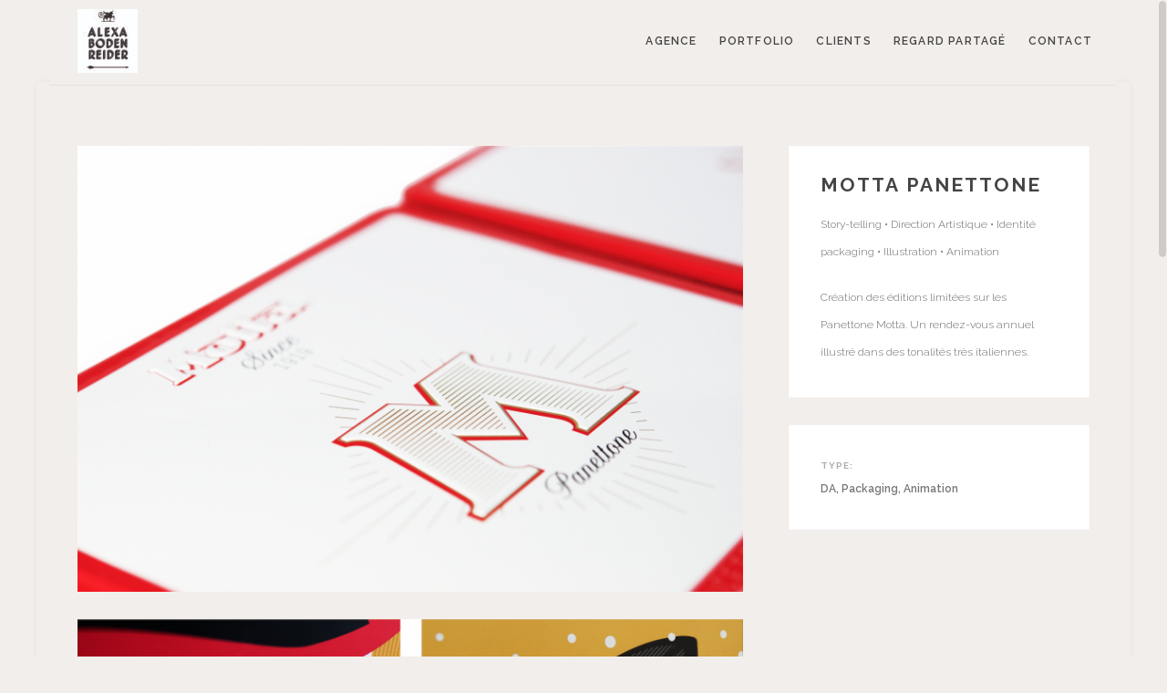

--- FILE ---
content_type: text/html; charset=UTF-8
request_url: http://neo-cellule.com/portfolios/motta-panetone/
body_size: 6040
content:
<!DOCTYPE html>
<html class="ac-theme-html no-js  mac chrome v131  " lang="fr-FR" >
<head>
  <meta charset="utf-8">
    <title>MOTTA Panettone | Neo addict</title>
  <meta name="viewport" content="width=device-width, initial-scale=1">


  <!-- HTML5 shim and Respond.js IE8 support of HTML5 elements and media queries -->
	<!--[if lt IE 9]>
  	<script src="http://neo-cellule.com/wp-content/themes/bloc/assets/js/vendor/html5shiv.js"></script>
  	<script src="http://neo-cellule.com/wp-content/themes/bloc/assets/js/vendor/respond.min.js"></script>
	<![endif]-->
	
  <link rel="alternate" type="application/rss+xml" title="Neo addict Feed" href="http://neo-cellule.com/feed/">
  	
  	<style type="text/css">
		a.bbp-author-avatar { display: inline-block; }
		.bbp-reply-author img,
		.bbp-topic-started-by-avatar-avatar img,
		.bbp-topic-freshness-author img  { border-radius: 50%; }
		.bbp-topic-freshness-author a { display: inline-block; }
		.bbp-topic-freshness-author a.bbp-author-name { display: none; }
		.bbp-topic-freshness-author p.bbp-topic-meta { display: inline-block; }
	</style>
	<link rel='dns-prefetch' href='//fonts.googleapis.com' />
<link rel='dns-prefetch' href='//s.w.org' />
<link rel="alternate" type="application/rss+xml" title="Neo addict &raquo; Flux" href="http://neo-cellule.com/feed/" />
<link rel="alternate" type="application/rss+xml" title="Neo addict &raquo; Flux des commentaires" href="http://neo-cellule.com/comments/feed/" />
		<script type="text/javascript">
			window._wpemojiSettings = {"baseUrl":"https:\/\/s.w.org\/images\/core\/emoji\/2.2.1\/72x72\/","ext":".png","svgUrl":"https:\/\/s.w.org\/images\/core\/emoji\/2.2.1\/svg\/","svgExt":".svg","source":{"concatemoji":"http:\/\/neo-cellule.com\/wp-includes\/js\/wp-emoji-release.min.js?ver=4.7.31"}};
			!function(t,a,e){var r,n,i,o=a.createElement("canvas"),l=o.getContext&&o.getContext("2d");function c(t){var e=a.createElement("script");e.src=t,e.defer=e.type="text/javascript",a.getElementsByTagName("head")[0].appendChild(e)}for(i=Array("flag","emoji4"),e.supports={everything:!0,everythingExceptFlag:!0},n=0;n<i.length;n++)e.supports[i[n]]=function(t){var e,a=String.fromCharCode;if(!l||!l.fillText)return!1;switch(l.clearRect(0,0,o.width,o.height),l.textBaseline="top",l.font="600 32px Arial",t){case"flag":return(l.fillText(a(55356,56826,55356,56819),0,0),o.toDataURL().length<3e3)?!1:(l.clearRect(0,0,o.width,o.height),l.fillText(a(55356,57331,65039,8205,55356,57096),0,0),e=o.toDataURL(),l.clearRect(0,0,o.width,o.height),l.fillText(a(55356,57331,55356,57096),0,0),e!==o.toDataURL());case"emoji4":return l.fillText(a(55357,56425,55356,57341,8205,55357,56507),0,0),e=o.toDataURL(),l.clearRect(0,0,o.width,o.height),l.fillText(a(55357,56425,55356,57341,55357,56507),0,0),e!==o.toDataURL()}return!1}(i[n]),e.supports.everything=e.supports.everything&&e.supports[i[n]],"flag"!==i[n]&&(e.supports.everythingExceptFlag=e.supports.everythingExceptFlag&&e.supports[i[n]]);e.supports.everythingExceptFlag=e.supports.everythingExceptFlag&&!e.supports.flag,e.DOMReady=!1,e.readyCallback=function(){e.DOMReady=!0},e.supports.everything||(r=function(){e.readyCallback()},a.addEventListener?(a.addEventListener("DOMContentLoaded",r,!1),t.addEventListener("load",r,!1)):(t.attachEvent("onload",r),a.attachEvent("onreadystatechange",function(){"complete"===a.readyState&&e.readyCallback()})),(r=e.source||{}).concatemoji?c(r.concatemoji):r.wpemoji&&r.twemoji&&(c(r.twemoji),c(r.wpemoji)))}(window,document,window._wpemojiSettings);
		</script>
		<style type="text/css">
img.wp-smiley,
img.emoji {
	display: inline !important;
	border: none !important;
	box-shadow: none !important;
	height: 1em !important;
	width: 1em !important;
	margin: 0 .07em !important;
	vertical-align: -0.1em !important;
	background: none !important;
	padding: 0 !important;
}
</style>
<link rel='stylesheet' id='contact-form-7-css'  href='http://neo-cellule.com/wp-content/plugins/contact-form-7/includes/css/styles.css?ver=4.7' type='text/css' media='all' />
<link rel='stylesheet' id='isotope-css-css'  href='http://neo-cellule.com/wp-content/plugins/js_composer/assets/css/lib/isotope.min.css?ver=4.11.2' type='text/css' media='all' />
<link rel='stylesheet' id='prettyphoto-css'  href='http://neo-cellule.com/wp-content/plugins/js_composer/assets/lib/prettyphoto/css/prettyPhoto.min.css?ver=4.11.2' type='text/css' media='all' />
<link rel='stylesheet' id='redux-google-fonts-Bloc_options-css'  href='http://fonts.googleapis.com/css?family=Raleway%3A600%2C700%2C300%2C400%2C100&#038;subset=latin&#038;ver=1638114412' type='text/css' media='all' />
<link rel='stylesheet' id='js_composer_front-css'  href='http://neo-cellule.com/wp-content/plugins/js_composer/assets/css/js_composer.min.css?ver=4.11.2' type='text/css' media='all' />
<link rel='stylesheet' id='royalslider-css'  href='http://neo-cellule.com/wp-content/themes/bloc/includes/royalslider/royalslider.css' type='text/css' media='screen' />
<link rel='stylesheet' id='slick-css'  href='http://neo-cellule.com/wp-content/themes/bloc/includes/slick-slide/slick.css?ver=4.7.31' type='text/css' media='all' />
<link rel='stylesheet' id='ac-fontello-css'  href='http://neo-cellule.com/wp-content/themes/bloc/includes/fonts/css/fontello.css?ver=4.7.31' type='text/css' media='all' />
<link rel='stylesheet' id='ac-framework-css'  href='http://neo-cellule.com/wp-content/themes/bloc/ac-framework/ac-framework.css' type='text/css' media='screen' />
<link rel='stylesheet' id='ac-vc-plugins-css'  href='http://neo-cellule.com/wp-content/themes/bloc/ac-framework/vc-plugins/ac-vc-plugins.css' type='text/css' media='screen' />
<link rel='stylesheet' id='ac-theme-styles-css'  href='http://neo-cellule.com/wp-content/themes/bloc/includes/theme-scipts.css' type='text/css' media='screen' />
<link rel='stylesheet' id='shoestrap_css-css'  href='http://neo-cellule.com/wp-content/themes/bloc/assets/css/app.css' type='text/css' media='all' />
<style id='shoestrap_css-inline-css' type='text/css'>
.navbar-static-top { margin-top:px !important; margin-bottom:px !important; }
footer.content-info {background:#ffffff;}#copyright-bar { line-height: 22px; }#footer_social_bar { line-height: 30px; font-size: 20px; text-align: center; }
</style>
<link rel='stylesheet' id='ac-alleycat-css'  href='http://neo-cellule.com/wp-content/themes/bloc/assets/css/alleycat.css' type='text/css' media='screen' />
<link rel='stylesheet' id='ac-theme-css'  href='http://neo-cellule.com/wp-content/themes/bloc/style.css' type='text/css' media='screen' />
<style id='ac-theme-inline-css' type='text/css'>
                    #ascrail2000 {
    z-index: 9999 !important;
}

#ascrail2000 div {
    width: 10px !important;
    opacity: 0.2;
}                

		.archive.woocommerce ul.products li.product, .archive.woocommerce-page ul.products li.product {
			width: 25%;
		}
	
</style>
<link rel='stylesheet' id='ac-child-css'  href='http://neo-cellule.com/wp-content/themes/bloc-child/style.css' type='text/css' media='all' />
<script type='text/javascript' src='http://neo-cellule.com/wp-includes/js/jquery/jquery.js?ver=1.12.4'></script>
<script type='text/javascript' src='http://neo-cellule.com/wp-includes/js/jquery/jquery-migrate.min.js?ver=1.4.1'></script>
<script type='text/javascript' src='http://neo-cellule.com/wp-content/plugins/js_composer/assets/lib/bower/isotope/dist/isotope.pkgd.min.js?ver=4.11.2'></script>
<script type='text/javascript' src='http://neo-cellule.com/wp-content/themes/bloc/assets/js/vendor/packery-mode.pkgd.min.js?ver=4.7.31'></script>
<script type='text/javascript' src='http://neo-cellule.com/wp-content/themes/bloc/includes/slick-slide/slick.min.js?ver=4.7.31'></script>
<script type='text/javascript' src='http://neo-cellule.com/wp-content/themes/bloc/ac-framework/ac-framework.js?ver=4.7.31'></script>
<script type='text/javascript' src='http://neo-cellule.com/wp-content/themes/bloc/assets/js/vendor/modernizr-2.7.0.min.js'></script>
<link rel='https://api.w.org/' href='http://neo-cellule.com/wp-json/' />
<link rel="EditURI" type="application/rsd+xml" title="RSD" href="http://neo-cellule.com/xmlrpc.php?rsd" />
<link rel="wlwmanifest" type="application/wlwmanifest+xml" href="http://neo-cellule.com/wp-includes/wlwmanifest.xml" /> 
<link rel='prev' title='PALETTES CLARINS' href='http://neo-cellule.com/portfolios/palettes-clarins/' />
<link rel='next' title='REVILLON' href='http://neo-cellule.com/portfolios/revillon/' />
<meta name="generator" content="WordPress 4.7.31" />
<link rel="canonical" href="http://neo-cellule.com/portfolios/motta-panetone/" />
<link rel='shortlink' href='http://neo-cellule.com/?p=947' />
<link rel="alternate" type="application/json+oembed" href="http://neo-cellule.com/wp-json/oembed/1.0/embed?url=http%3A%2F%2Fneo-cellule.com%2Fportfolios%2Fmotta-panetone%2F" />
<link rel="alternate" type="text/xml+oembed" href="http://neo-cellule.com/wp-json/oembed/1.0/embed?url=http%3A%2F%2Fneo-cellule.com%2Fportfolios%2Fmotta-panetone%2F&#038;format=xml" />

	<meta property="og:title" content="MOTTA Panettone | Neo addict" />
	<meta property="og:description" content="Story-telling • Direction Artistique • Identité packaging • Illustration • Animation Création des éditions limitées sur les Panettone Motta. Un rendez-vous annuel illustré dans des tonalités très italiennes." />	
	<meta property="og:type" content="article" />
	<!-- <meta property="og:image" content="" /> -->
	<meta property="og:url" content="http://neo-cellule.com/portfolios/motta-panetone/" />
	<meta property="og:site_name" content="Neo addict" />

	<link rel="shortcut icon" href="http://neo-cellule.com/wp-content/uploads/2016/06/cropped-NEO-01-64x64.png" type="image/x-icon" />    <!-- For iPhone --><link rel="apple-touch-icon-precomposed" href="http://neo-cellule.com/wp-content/uploads/2016/06/cropped-LOGO-NEO-01-57x57.png">
    <!-- For iPhone 4 Retina display --><link rel="apple-touch-icon-precomposed" sizes="114x114" href="http://neo-cellule.com/wp-content/uploads/2016/06/cropped-LOGO-NEO-01-57x57@2x.png">
    <!-- For iPad --><link rel="apple-touch-icon-precomposed" sizes="72x72" href="http://neo-cellule.com/wp-content/uploads/2016/06/cropped-LOGO-NEO-01-72x72.png">
    <!-- For iPad Retina display --><link rel="apple-touch-icon-precomposed" sizes="144x144" href="http://neo-cellule.com/wp-content/uploads/2016/06/cropped-LOGO-NEO-01-72x72@2x.png">
    <meta name="generator" content="Powered by Visual Composer - drag and drop page builder for WordPress."/>
<!--[if lte IE 9]><link rel="stylesheet" type="text/css" href="http://neo-cellule.com/wp-content/plugins/js_composer/assets/css/vc_lte_ie9.min.css" media="screen"><![endif]--><!--[if IE  8]><link rel="stylesheet" type="text/css" href="http://neo-cellule.com/wp-content/plugins/js_composer/assets/css/vc-ie8.min.css" media="screen"><![endif]--><link rel="icon" href="http://neo-cellule.com/wp-content/uploads/2016/06/cropped-NEO-01-32x32.png" sizes="32x32" />
<link rel="icon" href="http://neo-cellule.com/wp-content/uploads/2016/06/cropped-NEO-01-192x192.png" sizes="192x192" />
<link rel="apple-touch-icon-precomposed" href="http://neo-cellule.com/wp-content/uploads/2016/06/cropped-NEO-01-180x180.png" />
<meta name="msapplication-TileImage" content="http://neo-cellule.com/wp-content/uploads/2016/06/cropped-NEO-01-270x270.png" />
<noscript><style type="text/css"> .wpb_animate_when_almost_visible { opacity: 1; }</style></noscript>	
</head><body class="ac_portfolio-template-default single single-ac_portfolio postid-947  boxed-style  footer-parallax   smooth-scrolling   ac_sticky_sidebars  navtype-navbar ac-theme top-navbar wpb-js-composer js-comp-ver-4.11.2 vc_responsive" >
	
	    <div class="overlay-nav" >
	<div class='inner'>
		<nav class="nav-main" role="navigation">
			<ul class='nav'>
			<li class="menu-agence"><a title="Agence" href="http://neo-cellule.com/agence/">Agence</a></li>
<li class="menu-portfolio"><a title="Portfolio" href="http://neo-cellule.com/portfolio/">Portfolio</a></li>
<li class="menu-clients"><a title="Clients" href="http://neo-cellule.com/clients/">Clients</a></li>
<li class="menu-regard-partage"><a title="Regard partagé" href="http://neo-cellule.com/regardpartage/">Regard partagé</a></li>
<li class="menu-contact"><a title="Contact" href="http://neo-cellule.com/contact/">Contact</a></li>
				        	
			</ul>
		</nav>
		
		<div class='overlay-search'>
			<form action="http://neo-cellule.com" method="GET">
	    	<input type="text" name="s" value="" placeholder="Search Neo addict" /> <button type="submit" id="searchsubmitnav" class="ac-transparent-btn searchsubmit"><i class="entypo-icon-search"></i></button>
			</form> 			
		</div>
		
	</div>
</div>

<a id="menu-closer" href="#" class="active">
	<svg class="menu-closer-svg" xmlns="http://www.w3.org/2000/svg" xmlns:xlink="http://www.w3.org/1999/xlink" x="0px" y="0px" width="60px" height="60px" viewBox="0 0 60 60" enable-background="new 0 0 60 60" xml:space="preserve">
		<g>
			<rect x="18" y="28" transform="matrix(0.7071 0.7071 -0.7071 0.7071 30.1464 -12.78)" width="25" height="4"></rect>
			<rect x="18" y="28" transform="matrix(0.7071 -0.7071 0.7071 0.7071 -12.28 30.3536)" width="25" height="4"></rect>
		</g>
	</svg>
</a>	
	
	<div id="outer-wrap">	
		
	  	
	  	  	    <header class="banner navbar navbar-default topnavbar navbar navbar-fixed-top  container" role="banner">
	  <div class=" navbar-outer">
    <div class="navbar-header">
      <button type="button" class="mobile navbar-toggle" data-toggle="collapse" data-target=".nav-main, .nav-extras">
        <span class="sr-only">Toggle navigation</span>
        <span class="icon-bar"></span>
        <span class="icon-bar"></span>
        <span class="icon-bar"></span>
      </button>
      <a class="navbar-brand logo" href="http://neo-cellule.com/"><img id="site-logo" class="site-logo " src="http://neo-cellule.com/wp-content/uploads/2021/11/LOGO-ALEXA-copie-85x90.jpg" alt="Neo addict"></a>    </div>
    
		
    <nav class="nav-main navbar-collapse collapse" role="navigation">
	
				    
	        

			    	
      <ul class='nav pull-right navbar-nav'>							<li id="mobile-search">
								<form action="http://neo-cellule.com" method="GET">
						    	<input type="text" name="s" value="" placeholder="Search Neo addict" /> <button type="submit" id="searchsubmitnav" class="ac-transparent-btn searchsubmit"><i class="entypo-icon-search"></i></button>
								</form> 
							</li>
							<li class="menu-agence"><a title="Agence" href="http://neo-cellule.com/agence/">Agence</a></li>
<li class="menu-portfolio"><a title="Portfolio" href="http://neo-cellule.com/portfolio/">Portfolio</a></li>
<li class="menu-clients"><a title="Clients" href="http://neo-cellule.com/clients/">Clients</a></li>
<li class="menu-regard-partage"><a title="Regard partagé" href="http://neo-cellule.com/regardpartage/">Regard partagé</a></li>
<li class="menu-contact"><a title="Contact" href="http://neo-cellule.com/contact/">Contact</a></li>
</ul>
    </nav>
      </div>
	</header>
<a id="page-top" class='jump-pos'></a>	  	  	
	  	
	  	
	  	   
		  

	  <div class="wrap main-section container" role="document">
	
	    	
	    <div class="content">
	      <div class="row bg">
	        	
	        	
	        <main class="main  no-sidebar  col-sm-12"  role="main">
	          	  <article class="side-images post-947 ac_portfolio type-ac_portfolio status-publish has-post-thumbnail hentry portfolio-category-1-da portfolio-category-4-packaging portfolio-category-6-animation  ac-hide-until-ready ac-hidden-until-ready ">
    <div class="entry-content row">
      <div class='col-sm-12 col-md-8 ac-page-left-side'>
      	 <div class='post-images'> <img src='http://neo-cellule.com/wp-content/uploads/2016/11/Capture-d’écran-2016-11-28-à-14.57.36-768x514.png' width='768' height='514'    alt='capture-decran-2016-11-28-a-14-57-36'  ><img src='http://neo-cellule.com/wp-content/uploads/2016/11/Capture-d’écran-2016-11-28-à-14.57.22-768x386.png' width='768' height='386'    alt='capture-decran-2016-11-28-a-14-57-22'  > </div> 	    	
		    <div class='article-footer'>
					    
					<div class='post-bottom-nav'>
	<div class='prev'><a href="http://neo-cellule.com/portfolios/palettes-clarins/" rel="prev"><span class="entypo-icon-left-open"></span>Prev</a></div>
  <div class='next'><a href="http://neo-cellule.com/portfolios/revillon/" rel="next">Next<span class="entypo-icon-right-open"></span></a></div>
  <div class="clearfix"></div>
</div>			    
		<section class='related-projects'>
			<h3 class='title uppercase margin-bottom-medium'><strong>Related Projects</strong></h3>			
			
	<div class='ac-grid-posts ac-filter-target row ac-grid-fit-rows'>
	
				

<div class='ac-grid-col post-172 ac_portfolio type-ac_portfolio status-publish has-post-thumbnail hentry portfolio-category-1-da portfolio-category-0-strategie portfolio-category-4-packaging  ac-hide-until-ready ac-hidden-until-ready   col-lg-4 col-md-4 col-sm-6 col-xs-12 all  ac-hide-until-ready ac-hidden-until-ready '>	
	<div class='ac-grid-post'>
	
	
					<div class='image'>				
				<a href='http://neo-cellule.com/portfolios/pentaward/' >				<img class="grid-image" src="http://neo-cellule.com/wp-content/uploads/2016/11/ARTISAN_PARFUMEUR_MOSAIQUE-768x512.jpg" alt="ARTISAN_PARFUMEUR_MOSAIQUE" />				</a>			</div>
		
				<div class='text'>
			<a href='http://neo-cellule.com/portfolios/pentaward/' ><h3 class='ac-grid-title'><strong>L&rsquo;ARTISAN PARFUMEUR   Natura Fabularis</strong></h3></a>			
		  			
						<div class='ac-grid-terms'></div>
									
		</div>							
				
				
	</div>
</div>			

<div class='ac-grid-col post-937 ac_portfolio type-ac_portfolio status-publish has-post-thumbnail hentry portfolio-category-1-da portfolio-category-5-edition portfolio-category-0-strategie portfolio-category-3-communication portfolio-category-4-packaging portfolio-category-2-identite  ac-hide-until-ready ac-hidden-until-ready   col-lg-4 col-md-4 col-sm-6 col-xs-12 all  ac-hide-until-ready ac-hidden-until-ready '>	
	<div class='ac-grid-post'>
	
	
					<div class='image'>				
				<a href='http://neo-cellule.com/portfolios/leclosdesoliviers/' >				<img class="grid-image" src="http://neo-cellule.com/wp-content/uploads/2016/11/le_clos_des_oliviers_mosaique-768x512.jpg" alt="le_clos_des_oliviers_mosaique" />				</a>			</div>
		
				<div class='text'>
			<a href='http://neo-cellule.com/portfolios/leclosdesoliviers/' ><h3 class='ac-grid-title'><strong>LE CLOS DES OLIVIERS</strong></h3></a>			
		  			
						<div class='ac-grid-terms'></div>
									
		</div>							
				
				
	</div>
</div>			

<div class='ac-grid-col post-949 ac_portfolio type-ac_portfolio status-publish has-post-thumbnail hentry portfolio-category-1-da portfolio-category-5-edition portfolio-category-4-packaging portfolio-category-2-identite  ac-hide-until-ready ac-hidden-until-ready   col-lg-4 col-md-4 col-sm-6 col-xs-12 all  ac-hide-until-ready ac-hidden-until-ready '>	
	<div class='ac-grid-post'>
	
	
					<div class='image'>				
				<a href='http://neo-cellule.com/portfolios/les-deux-gros/' >				<img class="grid-image" src="http://neo-cellule.com/wp-content/uploads/2016/11/les_deux_gros_mosaique-768x512.jpg" alt="les_deux_gros_mosaique" />				</a>			</div>
		
				<div class='text'>
			<a href='http://neo-cellule.com/portfolios/les-deux-gros/' ><h3 class='ac-grid-title'><strong>LES DEUX GROS</strong></h3></a>			
		  			
						<div class='ac-grid-terms'></div>
									
		</div>							
				
				
	</div>
</div>			
	</div>	
		</section>
	
			    </div>
	    	
      </div>
      
      <section class='side-meta col-sm-12 col-md-4 ac-page-right-side'>
      
      			    		<div class='content side-images'>		    	

						  <h3 class="entry-title>">
							  <strong>
			  				  MOTTA Panettone							  </strong>
						  </h3>
						  		  

							<p>Story-telling • Direction Artistique • Identité packaging • Illustration • Animation</p>
<p>Création des éditions limitées sur les Panettone Motta. Un rendez-vous annuel illustré dans des tonalités très italiennes.</p>

		    		</div> 
<ul class='meta-data'> 
	<!-- <li class='date'><span>Date: </span>27 août 2016</li>  -->
	
	
		
				<li><span>Type: </span>
	<a href="http://neo-cellule.com/portfolio-category/1-da/" rel="tag">DA</a>, <a href="http://neo-cellule.com/portfolio-category/4-packaging/" rel="tag">Packaging</a>, <a href="http://neo-cellule.com/portfolio-category/6-animation/" rel="tag">Animation</a></li>	
	
</ul>
			</section>      
			
      <div class="clearfix"></div>
            
    </div>
    
      </article>
	        </main><!-- /.main -->
	
	         
	
	        	
	        	
	        	      </div>
	    </div><!-- /.content -->
	    	  </div><!-- /.wrap -->
    	</div><!-- /.outer-wrap -->
    
        <a id="page-bottom"></a>
<footer class="content-info container" role="contentinfo">

	<div class=''>
	  <div class="row">
	    <div class="col-md-12"><section id="nav_menu-1" class=" widget widget_nav_menu"><ul id="menu-menu-2" class="menu"><li class="menu-agence"><a title="Agence" href="http://neo-cellule.com/agence/">Agence</a></li>
<li class="menu-portfolio"><a title="Portfolio" href="http://neo-cellule.com/portfolio/">Portfolio</a></li>
<li class="menu-clients"><a title="Clients" href="http://neo-cellule.com/clients/">Clients</a></li>
<li class="menu-regard-partage"><a title="Regard partagé" href="http://neo-cellule.com/regardpartage/">Regard partagé</a></li>
<li class="menu-contact"><a title="Contact" href="http://neo-cellule.com/contact/">Contact</a></li>
</ul></section></div>	  </div>
  </div>
    
  
  <div id="footer-copyright">
    <article class="container">
    	<div class='row'>
	      	        <div id="footer_social_bar" class="col-md-12 col-lg-12">
	          	            	            	            	            	            	            	            	            	            	            	            	            	            	            	            	            	            	            	            	            	            	            	        </div>
	      	      <div id="copyright-bar" class="col-md-12 col-lg-12">
  	      © 2026 Neo addict All rights reserved. 
<br/>
Made by Alleycat.	      </div>
    	</div>
    </article>
  </div>
  </footer>  
  
  <script type='text/javascript' src='http://neo-cellule.com/wp-content/plugins/contact-form-7/includes/js/jquery.form.min.js?ver=3.51.0-2014.06.20'></script>
<script type='text/javascript'>
/* <![CDATA[ */
var _wpcf7 = {"recaptcha":{"messages":{"empty":"Merci de confirmer que vous n\u2019\u00eates pas un robot."}}};
/* ]]> */
</script>
<script type='text/javascript' src='http://neo-cellule.com/wp-content/plugins/contact-form-7/includes/js/scripts.js?ver=4.7'></script>
<script type='text/javascript' src='http://neo-cellule.com/wp-content/plugins/js_composer/assets/lib/prettyphoto/js/jquery.prettyPhoto.min.js?ver=4.11.2'></script>
<script type='text/javascript' src='http://neo-cellule.com/wp-content/themes/bloc/includes/royalslider/jquery.royalslider.min.js?ver=4.7.31'></script>
<script type='text/javascript' src='http://neo-cellule.com/wp-content/themes/bloc/includes/theme-scripts.js?ver=4.7.31'></script>
<script type='text/javascript' src='http://neo-cellule.com/wp-content/themes/bloc/assets/js/bootstrap.min.js'></script>
<script type='text/javascript' src='http://neo-cellule.com/wp-content/themes/bloc/assets/js/main.js'></script>
<script type='text/javascript' src='http://neo-cellule.com/wp-content/themes/bloc/assets/js/vendor/retina.js'></script>
<script type='text/javascript' src='http://neo-cellule.com/wp-content/themes/bloc/assets/js/vendor/jquery.fitvids.js'></script>
<script type='text/javascript' src='http://neo-cellule.com/wp-includes/js/wp-embed.min.js?ver=4.7.31'></script>
</body>
</html>

--- FILE ---
content_type: text/css
request_url: http://neo-cellule.com/wp-content/themes/bloc/assets/css/alleycat.css
body_size: 30550
content:
/********* !!! Do not edit this file !!! *********/
/* This file is automatically generated and any changes you make will be lost */
/* You can change settings in the Theme Options and this file will contain those changes */
/* Write your own CSS in the Custom CSS field in the Theme Options, or use a child theme */

body {
  font-weight: 300;
  -webkit-font-smoothing: antialiased;
  position: relative;
}
a {
  -webkit-transition: all 0.2s ease-in-out;
  transition: all 0.2s ease-in-out;
}
a:hover {
  text-decoration: none !important;
}
h1,
.h1 {
  margin-top: 0;
  margin-bottom: 20px;
}
h1 strong,
.h1 strong {
  font-style: normal;
  letter-spacing: 0.2em;
  text-transform: uppercase;
}
h2,
.h2,
h3,
.h3 {
  margin-top: 0;
  margin-bottom: 15px;
}
h2 strong,
.h2 strong,
h3 strong,
.h3 strong {
  font-style: normal;
  letter-spacing: 0.1em;
  text-transform: uppercase;
}
h4,
.h4,
h5,
.h5,
h6,
.h6 {
  margin-top: 10.5px;
  margin-bottom: 14.5px;
}
h4 strong,
.h4 strong,
h5 strong,
.h5 strong,
h6 strong,
.h6 strong {
  font-style: normal;
  letter-spacing: 0.1em;
  text-transform: uppercase;
}
fieldset {
  overflow: hidden;
  margin: 20px 0;
  padding: 10px 20px;
}
legend {
  font-weight: bold;
  padding: 0 10px;
}
blockquote {
  font-family: Palatino, "Times New Roman", Times, serif;
  font-style: italic;
  margin: 30px 0px;
  padding: 20px 40px;
}
blockquote * {
  color: #686868;
}
blockquote h1,
blockquote h2,
blockquote h3 {
  margin-top: 0px;
}
blockquote p {
  font-size: 18px;
  line-height: 160%;
  color: #686868;
}
ul,
ol {
  -webkit-padding-start: 1.2em;
  padding-left: 1.6em;
}
ul {
  list-style: disc;
}
ol {
  list-style: decimal;
}
cite {
  font-style: italic;
}
code {
  font-size: 85%;
  white-space: normal;
}
hr {
  margin: 30px auto;
}
input,
select,
textarea,
textarea.wp-editor-area {
  background: #fff;
  border: 1px solid #ededed;
  border-radius: 4px;
  color: #666666;
  font-family: Raleway;
  padding: 8px 14px;
  margin: 5px 0 10px 0;
  -webkit-transition: all 0.2s ease-in-out;
  transition: all 0.2s ease-in-out;
  width: 100%;
}
input:focus,
select:focus,
textarea:focus,
textarea.wp-editor-area:focus,
input:hover,
select:hover,
textarea:hover,
textarea.wp-editor-area:hover {
  border-color: #d3d3d3;
}
input,
button,
select,
textarea {
  font-weight: inherit;
}
.mac.chrome select,
.mac.safari select {
  height: 40px;
  text-indent: 5px;
}
.mac.chrome select[size],
.mac.safari select[size] {
  height: inherit;
  text-indent: inherit;
}
input[type=number]::-webkit-inner-spin-button,
input[type=number]::-webkit-outer-spin-button {
  -webkit-appearance: none;
  margin: 0;
}
input[type="checkbox"],
input[type="radio"] {
  margin-right: 10px;
  width: auto;
}
table thead tr > th,
table tbody tr > th,
table tfoot tr > th,
table thead tr > td,
table tbody tr > td,
table tfoot tr > td {
  border-color: #ededed;
}
ins {
  text-decoration: none;
}
:focus {
  outline: none;
}
iframe {
  width: 100%;
}
.uppercase {
  text-transform: uppercase;
}
.margin-bottom-medium {
  overflow: hidden;
  margin-bottom: 40px;
}
.margin-bottom-large {
  overflow: scroll;
  margin-bottom: 80px;
}
.ac-no-container-padding {
  padding-left: 0 !important;
  padding-right: 0 !important;
}
/* -- Generic Classes -- */
.text-center {
  text-align: center;
}
.text-left {
  text-align: left;
}
.text-right {
  text-align: right;
}
.float-none {
  float: none;
}
.float-left {
  float: left;
}
.float-right {
  float: right;
}
/* -- Makes a button transparent, i.e. so it looks like text or an icon -- */
.ac-transparent-btn {
  background-color: transparent;
  border: none;
}
.entry-content p {
  margin-bottom: 20px;
}
.index .hentry,
.blog .hentry,
.archive .hentry:not(.ac-grid-col),
.list-posts .hentry {
  background-color: #fff;
  padding-bottom: 30px;
  margin-bottom: 60px;
  -webkit-box-shadow: inset 0 0 1px rgba(0, 0, 0, 0.18);
  -moz-box-shadow: inset 0 0 1px rgba(0, 0, 0, 0.18);
  box-shadow: inset 0 0 1px rgba(0, 0, 0, 0.18);
}
.index .hentry header,
.blog .hentry header,
.archive .hentry:not(.ac-grid-col) header,
.list-posts .hentry header {
  padding-top: 30px;
}
.index .hentry header,
.blog .hentry header,
.archive .hentry:not(.ac-grid-col) header,
.list-posts .hentry header,
.index .hentry .position,
.blog .hentry .position,
.archive .hentry:not(.ac-grid-col) .position,
.list-posts .hentry .position,
.index .hentry .entry-summary,
.blog .hentry .entry-summary,
.archive .hentry:not(.ac-grid-col) .entry-summary,
.list-posts .hentry .entry-summary {
  padding-left: 30px;
  padding-right: 30px;
}
.index .hentry.sticky header,
.blog .hentry.sticky header,
.archive .hentry:not(.ac-grid-col).sticky header,
.list-posts .hentry.sticky header {
  border-top: 5px solid #686868;
}
.hentry.ac-2by2 header,
.hentry.ac-2by2 .position,
.hentry.ac-2by2 .entry-summary {
  padding-left: 0;
  padding-right: 0;
}
.hentry.ac-2by2 header {
  padding-top: 0;
}
.article-footer {
  margin-top: 40px;
}
.main,
.sidebar {
  margin-top: 70px;
  margin-bottom: 70px;
}
/* To remove?
.main {
	margin-bottom: 80px;
	&.sidebar-1,
	&.sidebar-4 {
		padding-right: 40px;
	}
	&.sidebar-2,
	&.sidebar-3 {
		padding-left: 40px;
	}
	&.sidebar-5 {
		padding: 0 40px;
	}
}
*/
wp.excerpt {
  max-width: 600px;
  opacity: 0.75;
  filter: alpha(opacity=75);
}
.sidebar.ac_sidebar_faint {
  opacity: 0.65;
  filter: alpha(opacity=65);
  -webkit-transition: all 0.2s ease-in-out;
  transition: all 0.2s ease-in-out;
}
.sidebar.ac_sidebar_faint:hover {
  opacity: 1;
  filter: alpha(opacity=100);
}
.sidebar.sidebar-1,
.sidebar.primary.sidebar-4,
.sidebar.secondary.sidebar-5 {
  padding-left: 25px;
}
.sidebar.sidebar-2,
.sidebar.secondary.sidebar-3,
.sidebar.primary.sidebar-5 {
  padding-right: 25px;
}
ul.meta-data {
  margin-top: 20px;
}
ul.meta-data li {
  border-bottom: 1px solid #e8e8e8;
  padding: 15px 0;
}
ul.meta-data li:first-child {
  border-top: 1px solid #e8e8e8;
}
.wp-editor-container .quicktags-toolbar {
  border: 1px #eae3df solid;
  padding: 6px;
}
.wp-editor-container .wp-editor-area {
  border-top-left-radius: 0;
  border-top-right-radius: 0;
}
/* - Images
------------------------------------------ */
img.aligncenter,
.thumbnail.aligncenter {
  margin: 0 auto;
  margin-bottom: 20px;
}
img.alignleft,
.thumbnail.alignleft {
  margin: 0 20px 20px 0;
}
img.alignright,
.thumbnail.alignright {
  margin: 0 0 20px 20px;
}
.wp-caption {
  background-color: #fff;
  border: none;
  -webkit-box-shadow: inset 0 0 1px rgba(0, 0, 0, 0.18);
  -moz-box-shadow: inset 0 0 1px rgba(0, 0, 0, 0.18);
  box-shadow: inset 0 0 1px rgba(0, 0, 0, 0.18);
  padding: 6px;
  overflow: hidden;
}
.wp-caption > img {
  margin-bottom: 0;
}
.wp-caption .wp-caption-text,
.wp-caption .gallery-caption,
.wp-caption .caption {
  color: #999999;
  line-height: 100%;
  margin: 0;
  padding: 10px 10px 4px 10px;
}
.gallery .gallery-row:last-of-type {
  margin-bottom: 20px;
}
.gallery .gallery-thumb .thumbnail {
  background-color: #f9f9f9;
  border: none;
  border-radius: 0;
  margin-bottom: 0;
}
/* - Single
------------------------------------------ */
.main-container ul,
.main .entry-content ul,
.main-container ol,
.main .entry-content ol {
  margin-top: 20px;
  margin-bottom: 30px;
  -webkit-padding-start: 40px;
}
.main-container ul li,
.main .entry-content ul li {
  list-style: disc;
  list-style-position: outside;
}
.main-container ol li,
.main .entry-content ol li {
  list-style: decimal;
  list-style-position: outside;
}
.post-password-required h1 span {
  color: #999;
  font-size: 18px;
  display: block;
  line-height: 200%;
  letter-spacing: .25em;
}
.post-password-required form .input-group {
  margin-top: 20px;
}
.post-password-required .row-meta,
.post-password-required .ac-author-bio,
.post-password-required .post-bottom-nav {
  display: none;
}
.post-password-required .input-group-btn > .btn {
  margin-top: -3px;
}
/* - Text Fields 
------------------------------------------ */
.form-control {
  background: #ffffff;
  border: 1px solid #ededed;
  -webkit-box-shadow: none;
  -moz-box-shadow: none;
  box-shadow: none;
  color: #666666;
  height: auto;
  padding: 10px;
  margin: 5px 0 10px 0;
  max-width: 850px;
  width: 100%;
  -webkit-transition: all 0.2s ease-in-out;
  transition: all 0.2s ease-in-out;
}
.form-control:hover,
.form-control:focus {
  border-color: #bfbfbf;
  outline: 0;
  -webkit-box-shadow: none;
  -moz-box-shadow: none;
  box-shadow: none;
  background: #ffffff;
}
/* - Comment
------------------------------------------ */
#comments,
#respond {
  margin-bottom: 40px;
}
.comments-header,
.comment-respond {
  overflow: hidden;
  margin-bottom: 0;
}
.comments-header h3,
.comment-respond h3 {
  margin-top: 15px;
  font-size: 20px;
  font-weight: bold;
  letter-spacing: 0.1em;
  text-transform: uppercase;
}
.comments-header h3 {
  float: left;
}
.comment-counter {
  color: #f9f9f9;
  float: right;
  font-size: 14px;
  margin-top: 10px;
  margin-right: 20px;
  position: relative;
  text-align: center;
}
.comment-counter:before {
  font-family: 'Entypo';
  content: '\e83b';
  font-size: 55px;
  color: #666666;
  position: absolute;
  top: 6px;
  left: -18px;
  z-index: -1;
}
.comment {
  position: relative;
}
.comment-text {
  margin-top: 10px;
  width: 80%;
}
.comment .comment-comment {
  padding: 20px;
  background-color: #ffffff;
  border: 1px #eee solid;
}
.comment .comment-comment img {
  border-radius: 50%;
  margin: 15px 30px 0 10px;
  width: 60px;
}
.comment .comment-comment .comment-text {
  margin-top: 10px;
}
.comment.bypostauthor > .comment-comment {
  border-left: 2px solid #686868;
}
.comment-reply-link {
  float: right;
  padding: 8px 12px;
  position: absolute;
  right: 20px;
  top: 20px;
  color: #ffffff;
  background: #333333;
}
.comment .media-heading,
.comment .media-heading a {
  color: #666666;
  font-size: 1em;
  font-weight: bold;
  margin-bottom: -3px;
}
.comment a.comment-reply-link {
  font-size: 11px;
  padding: 5px 8px;
  letter-spacing: 0;
  background: #e5e5e5;
  border-color: #e5e5e5;
  color: #ffffff;
}
.comment a.comment-reply-link:hover {
  background: #686868;
  border-color: #686868;
}
.comment time a,
.comment .comment-edit-link {
  font-size: 12px;
  color: #ccc;
}
ul.comment {
  padding-left: 20px;
  border-left: 2px solid #ffffff;
}
#commentform {
  margin-top: 0px;
}
/* - BTN 
------------------------------------------ */
.wpb_btn-primary {
  background-color: transparent !important;
  border: 2px #0088cc solid !important;
  color: #1188cc !important;
  font-weight: 500 !important;
  border-radius: 4px !important;
  text-shadow: none !important;
}
.wpb_btn-primary:hover,
.wpb_btn-primary:active,
.wpb_btn-primary.active,
.wpb_btn-primary.disabled,
.wpb_btn-primary[disabled] {
  background-color: #0088cc !important;
  color: #fff !important;
}
.wpb_button-primary:hover {
  background-color: #0088cc !important;
}
button.wpb_btn-small,
span.wpb_btn-small {
  padding: 8px 15px !important;
}
.wpb_button {
  padding: 10px 18px !important;
}
button.wpb_btn-large,
span.wpb_btn-large {
  padding: 12px 24px;
}
.button {
  border: 2px solid #c4c4c4;
  color: #888;
  -webkit-transition: all 0.2s ease-in-out;
  transition: all 0.2s ease-in-out;
}
.button:focus,
.button:hover,
.button:focus {
  background-color: #333;
  border-color: #333;
  color: #fff;
  outline: none;
  text-decoration: none;
}
/* - Search
------------------------------------------ */
/* -- Forms -- */
#searchform {
  position: relative;
  max-width: 850px;
}
#searchform .searchsubmit {
  position: absolute;
  right: 0;
  top: 5px;
}
#searchform .searchsubmit.btn {
  padding: 10px 10px;
  background: transparent;
  border: none;
  font-size: 1.3em;
}
#searchform .searchsubmit.btn:hover,
#searchform .searchsubmit.btn:focus {
  background: transparent !important;
  color: #444;
  outline: 0;
}
#mobile-search {
  display: none;
}
#mobile-search input {
  background-color: inherit;
  border: none;
  font-size: inherit;
  padding: 0;
  margin: 0;
  color: #d9d9d9;
}
#mobile-search:after {
  content: '' !important;
}
/* -- Results -- */
.search .main article {
  background: #fff;
  -webkit-box-shadow: 0 0 4px rgba(0, 0, 0, 0.05);
  -moz-box-shadow: 0 0 4px rgba(0, 0, 0, 0.05);
  box-shadow: 0 0 4px rgba(0, 0, 0, 0.05);
  overflow: hidden;
  margin-bottom: 30px;
  padding: 30px 15px;
}
.search .main article .featured-image {
  margin-bottom: 0;
  background: #eee;
}
.search .main article .entry-title {
  margin-top: 0;
  margin-bottom: 10px;
  font-size: 150%;
}
.search .main article .row-meta {
  margin: 0;
}
.search .main article .entry-summary p {
  margin-top: 20px;
}
/* - Widgets 
------------------------------------------ */
.widget {
  color: #999999;
  font-size: 14px;
  /* -- Specific -- */
}
.widget a {
  color: #999999;
}
.widget a:hover {
  color: #686868;
}
.widget .widget-title {
  display: table;
  margin-top: -2px;
  padding: 0;
  font-size: 12px;
  font-weight: bold;
  text-transform: uppercase;
  letter-spacing: 0.1em;
}
.widget select {
  color: #666666;
}
.widget.widget_search {
  border: 1px solid #f2eeeb;
  border: 1px solid transparent;
}
.widget.widget_text > img {
  margin: 6px 0;
}
.widget.widget_archive ul,
.widget.widget_categories ul,
.widget.widget_meta ul,
.widget.widget_nav_menu ul,
.widget.widget_pages ul,
.widget.widget_recent_entries ul,
.widget.widget_recent_comments ul,
.widget.widget_rss ul,
.widget.widget_display_topics ul,
.widget.widget_display_forums ul,
.widget.widget_display_views ul,
.widget.widget_archive ol,
.widget.widget_categories ol,
.widget.widget_meta ol,
.widget.widget_nav_menu ol,
.widget.widget_pages ol,
.widget.widget_recent_entries ol,
.widget.widget_recent_comments ol,
.widget.widget_rss ol,
.widget.widget_display_topics ol,
.widget.widget_display_forums ol,
.widget.widget_display_views ol {
  list-style: none;
  -webkit-padding-start: 0;
  padding-left: 0;
}
.widget.widget_archive ul > li,
.widget.widget_categories ul > li,
.widget.widget_meta ul > li,
.widget.widget_nav_menu ul > li,
.widget.widget_pages ul > li,
.widget.widget_recent_entries ul > li,
.widget.widget_recent_comments ul > li,
.widget.widget_rss ul > li,
.widget.widget_display_topics ul > li,
.widget.widget_display_forums ul > li,
.widget.widget_display_views ul > li {
  border-bottom: 1px #eae3df solid;
  padding: 8px 0;
}
.widget.widget_archive ul > li:last-of-type,
.widget.widget_categories ul > li:last-of-type,
.widget.widget_meta ul > li:last-of-type,
.widget.widget_nav_menu ul > li:last-of-type,
.widget.widget_pages ul > li:last-of-type,
.widget.widget_recent_entries ul > li:last-of-type,
.widget.widget_recent_comments ul > li:last-of-type,
.widget.widget_rss ul > li:last-of-type,
.widget.widget_display_topics ul > li:last-of-type,
.widget.widget_display_forums ul > li:last-of-type,
.widget.widget_display_views ul > li:last-of-type {
  border-bottom: none;
}
.widget.widget_archive ul > li a,
.widget.widget_categories ul > li a,
.widget.widget_meta ul > li a,
.widget.widget_nav_menu ul > li a,
.widget.widget_pages ul > li a,
.widget.widget_recent_entries ul > li a,
.widget.widget_recent_comments ul > li a,
.widget.widget_rss ul > li a,
.widget.widget_display_topics ul > li a,
.widget.widget_display_forums ul > li a,
.widget.widget_display_views ul > li a {
  display: block;
}
.widget.widget_archive ul > li > ul,
.widget.widget_categories ul > li > ul,
.widget.widget_meta ul > li > ul,
.widget.widget_nav_menu ul > li > ul,
.widget.widget_pages ul > li > ul,
.widget.widget_recent_entries ul > li > ul,
.widget.widget_recent_comments ul > li > ul,
.widget.widget_rss ul > li > ul,
.widget.widget_display_topics ul > li > ul,
.widget.widget_display_forums ul > li > ul,
.widget.widget_display_views ul > li > ul {
  padding-top: 8px;
}
.widget.widget_archive ul > li > ul > li,
.widget.widget_categories ul > li > ul > li,
.widget.widget_meta ul > li > ul > li,
.widget.widget_nav_menu ul > li > ul > li,
.widget.widget_pages ul > li > ul > li,
.widget.widget_recent_entries ul > li > ul > li,
.widget.widget_recent_comments ul > li > ul > li,
.widget.widget_rss ul > li > ul > li,
.widget.widget_display_topics ul > li > ul > li,
.widget.widget_display_forums ul > li > ul > li,
.widget.widget_display_views ul > li > ul > li {
  border: none;
  border-top: 1px #eae3df solid;
  margin: 0 0 0 10px;
}
.widget.widget_archive ul > li > ul > li:last-of-type,
.widget.widget_categories ul > li > ul > li:last-of-type,
.widget.widget_meta ul > li > ul > li:last-of-type,
.widget.widget_nav_menu ul > li > ul > li:last-of-type,
.widget.widget_pages ul > li > ul > li:last-of-type,
.widget.widget_recent_entries ul > li > ul > li:last-of-type,
.widget.widget_recent_comments ul > li > ul > li:last-of-type,
.widget.widget_rss ul > li > ul > li:last-of-type,
.widget.widget_display_topics ul > li > ul > li:last-of-type,
.widget.widget_display_forums ul > li > ul > li:last-of-type,
.widget.widget_display_views ul > li > ul > li:last-of-type {
  padding-bottom: 0;
}
.widget.widget_nav_menu .active,
.widget.widget_nav_menu #nav-sublist a:hover {
  color: #686868;
}
.widget.vcard {
  border: 2px #eae3df solid;
  border-radius: 4px;
  padding: 20px 20px;
}
.widget.widget_nav_menu li a:after,
.widget.widget_categories ul li a:after,
.widget.widget_recent_entries ul li a:after {
  font-family: 'Entypo';
  content: '\e879';
  font-size: 18px;
  float: right;
}
.widget.widget_nav_menu li a:hover {
  color: #686868;
}
.widget.widget_pages ul li a:after {
  font-family: 'Entypo';
  content: '\e879';
  font-size: 18px;
  float: right;
}
.widget.widget_archive ul li a,
.widget.widget_categories ul li a,
.widget.widget_recent_comments ul li a {
  display: inline;
}
.widget.widget_archive ul li a:after {
  content: '\+';
  font-size: 18px;
  float: right;
}
.widget.widget_calendar table {
  width: 100%;
}
.widget.widget_calendar table thead {
  font-weight: normal;
  border: none;
}
.widget.widget_calendar table caption,
.widget.widget_calendar table thead > tr > th,
.widget.widget_calendar table tbody > tr > td,
.widget.widget_calendar table tfoot > tr > td {
  font-weight: normal;
  padding: 4px 8px;
  text-align: center;
}
.widget.widget_calendar table caption {
  font-weight: bold;
  margin-bottom: 5px;
}
.widget.widget_calendar table tbody a {
  color: #686868;
  font-weight: bold;
}
.widget.widget_calendar table tbody #today {
  font-weight: bold;
}
.widget.widget_calendar table tbody tr:nth-child(odd) {
  background: #eae3df;
}
.widget.widget_recent_comments ul li.recentcomments:before {
  font-family: 'Entypo';
  content: '\e83b';
  font-size: 18px;
  float: left;
  margin-right: 10px;
  opacity: 0.75;
  filter: alpha(opacity=75);
}
.widget.widget_rss .widget-title .rsswidget img {
  margin-right: 6px;
}
.widget.widget_rss ul li .rsswidget {
  font-weight: bold;
}
.widget.widget_rss ul li .rss-date {
  font-size: 90%;
  opacity: 0.6;
  filter: alpha(opacity=60);
}
.widget .nav > li > a {
  padding: 0;
  color: #999999;
  text-transform: capitalize;
}
.widget.widget_tag_cloud .tagcloud a {
  border: 2px solid #666666;
  border-radius: 2px;
  color: #666666;
  display: inline-block;
  font-size: 0.8em !important;
  font-weight: 700;
  margin: 0 5px 7px 0;
  padding: 2px 8px;
  text-transform: uppercase;
}
.widget.widget_tag_cloud .tagcloud a:hover {
  background: #666666;
  color: #f2eeeb;
}
.widget.widget_twitter ul {
  list-style: none;
  margin: 0px;
}
.widget.widget_twitter .entry-content {
  font-size: 14px;
  font-weight: 300;
}
.widget.widget_twitter .entry-content a {
  font-weight: 300;
}
.widget.widget_twitter .entry-content .time-meta a {
  display: block;
  padding: 5px 0 20px 0;
  font-weight: 300;
}
.widget.widget_twitter .entry-content .from-meta {
  display: none;
}
.widget.widget_fastflickrwidget .flickr_photo {
  border-radius: 3px;
  margin: 0;
  margin: 0 7px 7px 0;
  padding: 0;
  width: 100%;
  max-width: 80px;
}
.widget img.flickr_photo {
  opacity: 0.6;
  filter: alpha(opacity=60);
  -webkit-transition: all 0.2s ease-in-out;
  transition: all 0.2s ease-in-out;
}
.widget img.flickr_photo:hover {
  opacity: 1;
  filter: alpha(opacity=100);
}
.sidebar .widget-title {
  color: #666666;
}
.sidebar .widget {
  background: #fff;
  padding: 40px 40px 15px 40px;
  -webkit-box-shadow: inset 0 0 1px rgba(0, 0, 0, 0.18);
  -moz-box-shadow: inset 0 0 1px rgba(0, 0, 0, 0.18);
  box-shadow: inset 0 0 1px rgba(0, 0, 0, 0.18);
  margin-bottom: 30px;
}
.sidebar .widget.ac-latest-portfolio {
  padding: 0;
}
.sidebar .widget.ac-latest-portfolio .widget-title {
  display: none;
}
.sidebar .widget.ac-latest-portfolio .ac-grid-post {
  border: none;
  margin: 0;
  -webkit-box-shadow: none;
  -moz-box-shadow: none;
  box-shadow: none;
}
.sidebar .widget.ac-latest-portfolio .ac-grid-post .text {
  -webkit-box-shadow: none;
  -moz-box-shadow: none;
  box-shadow: none;
}
/* - 404
------------------------------------------ */
.error404 .main-section .content {
  min-height: 800px;
}
.error404 .contents {
  margin: 20px 40px;
  text-align: center;
  max-width: 90%;
}
.error404 .contents h1 {
  display: inline-block;
  font-size: 10em;
  margin: 0 auto;
  padding: 12px 20px;
  text-align: center;
  text-transform: uppercase;
  margin-bottom: 20px;
  letter-spacing: 0.1em;
}
.error404 .contents h3 {
  text-transform: uppercase;
}
.error404 .contents p {
  font-size: 1.3em;
  margin-top: 20px;
  margin-bottom: 40px;
}
.error404 .contents form {
  width: 60%;
  margin: 0 auto;
}
#page-top.jump-pos {
  top: -90px;
  position: absolute;
}
.admin-bar #page-top.jump-pos {
  top: -122px;
}
#outer-wrap,
.ac-page-title,
.ac-page-hero-img {
  position: relative;
  z-index: 1;
}
#outer-wrap {
  background-color: #f2eeeb;
}
/* -- Fix SS fixed header height -- */
body.top-navbar.admin-bar {
  padding-top: 83px;
}
.caret {
  display: none;
}
.panel {
  -webkit-box-shadow: none;
  -moz-box-shadow: none;
  box-shadow: none;
}
.wrap.main-section .content {
  padding-left: 0;
  padding-right: 0;
}
.wrap.main-section .content .bg {
  padding-top: 0;
  padding-left: 15px;
  padding-right: 15px;
}
#shoestrap_icon {
  display: none !important;
}
/* - Navbar Toggle 
------------------------------------------ */
.navbar-default .navbar-toggle {
  background-image: none;
  border: none;
  border-radius: 0;
  margin: 37px;
  padding: 0;
}
.navbar-default .navbar-toggle .icon-bar {
  opacity: 1;
  filter: alpha(opacity=100);
  height: 3px;
  border-radius: 2px;
  background: #444444;
  opacity: 0.5;
  filter: alpha(opacity=50);
  -webkit-transition: all 0.2s ease-in-out;
  transition: all 0.2s ease-in-out;
}
.navbar-default .navbar-toggle:hover,
.navbar-default .navbar-toggle:focus {
  background: none;
}
.navbar-default .navbar-toggle:hover .icon-bar,
.navbar-default .navbar-toggle:focus .icon-bar {
  opacity: 1;
  filter: alpha(opacity=100);
}
.overlay-nav {
  position: fixed;
  height: 0;
  width: 100%;
  top: 0;
  left: 0;
  z-index: 999;
  display: table !important;
  opacity: 0;
  -ms-filter: "progid:DXImageTransform.Microsoft.Alpha(Opacity=0)";
  background: #000;
  background: rgba(0, 0, 0, 0.85);
  visibility: hidden;
}
.overlay-nav .caret {
  display: inline-block;
}
.overlay-nav .inner {
  display: table-cell !important;
  vertical-align: middle !important;
  text-align: center;
}
.overlay-nav ul {
  max-width: 400px;
  margin: 0 auto;
}
.overlay-nav li {
  font-size: 24px;
  font-weight: bold;
  letter-spacing: 0.1em;
}
.overlay-nav li a:hover {
  color: #eeeeee;
}
.overlay-nav li > a:hover,
.overlay-nav li > a:focus {
  background-color: transparent !important;
}
.overlay-nav .dropdown-menu {
  display: block;
  position: static;
  float: none;
  background-color: transparent !important;
  border: none;
  padding: 0px;
  -webkit-box-shadow: none;
  -moz-box-shadow: none;
  box-shadow: none;
  max-height: 0;
  overflow: hidden;
  -webkit-transition: max-height 0.4s ease-in-out;
  transition: max-height 0.4s ease-in-out;
}
.overlay-nav .dropdown-menu > .active > a,
.overlay-nav .dropdown-menu > .active > a:hover,
.overlay-nav .dropdown-menu > .active > a:focus {
  background: none;
}
.overlay-nav .dropdown-menu li a {
  color: #353535;
  font-weight: bold;
  font-size: 18px;
  letter-spacing: 0.1em;
}
.overlay-nav .dropdown-menu li a:hover {
  color: #eeeeee;
}
.overlay-search {
  margin: 0 auto;
  margin-top: 120px;
  max-width: 360px;
  padding-left: 0;
  border-bottom: 1px solid #666;
  padding-bottom: 10px;
}
.overlay-search input[type="text"] {
  background-color: transparent;
  border: none;
  width: 90%;
  float: left;
  padding: 0;
  margin-top: 0;
  font-size: 15px;
}
.overlay-search input[type="text"]:focus,
.overlay-search input[type="text"]:hover {
  color: #ffffff;
}
.overlay-search .searchsubmit {
  padding: 0;
  font-size: 20px;
}
.overlay-search .searchsubmit:hover {
  background: none;
}
.overlay-search .searchsubmit .entypo-icon-search {
  padding: 0;
}
.overlay-search .searchsubmit .entypo-icon-search:before {
  color: #eee;
}
#menu-closer {
  position: fixed;
  top: 80px;
  opacity: 0;
  -ms-filter: "progid:DXImageTransform.Microsoft.Alpha(Opacity=0)";
  z-index: 999;
  visibility: hidden;
  -webkit-transition: none;
  transition: none;
}
.overlay-nav-visible .overlay-nav {
  visibility: visible;
  height: 100%;
  opacity: 1;
}
.overlay-nav-visible #menu-closer {
  visibility: visible;
  opacity: 1;
}
.overlay-nav-visible #menu-closer svg {
  fill: #ccc;
}
.overlay-nav-visible #menu-closer:hover svg {
  fill: #fff;
}
.ac-body-color-a {
  color: #666666;
}
/* - Navigation
------------------------------------------ */
.open > .dropdown-menu {
  display: none;
}
.navbar-default {
  border: none;
  background-image: none;
  -webkit-box-shadow: 0px 1px 0px rgba(0, 0, 0, 0.05);
  -moz-box-shadow: 0px 1px 0px rgba(0, 0, 0, 0.05);
  box-shadow: 0px 1px 0px rgba(0, 0, 0, 0.05);
  -webkit-transition: all 0.5s ease-in-out;
  transition: all 0.5s ease-in-out;
}
.navbar-default .navbar-nav > li > a {
  background: transparent;
  border-bottom: 3px transparent solid;
  -webkit-transition: border 0.2s ease-in-out, color 0.5s ease;
  transition: border 0.2s ease-in-out, color 0.5s ease;
}
.navbar-default .navbar-nav > li > a:hover,
.navbar-default .navbar-nav > li > a:focus {
  border-color: #494949;
}
.navbar-default .navbar-nav > li.open > a,
.navbar-default .navbar-nav > li.active > a,
.navbar-default .navbar-nav > li.open > a:hover,
.navbar-default .navbar-nav > li.active > a:hover,
.navbar-default .navbar-nav > li.open > a:focus,
.navbar-default .navbar-nav > li.active > a:focus {
  background: transparent;
  border-color: #686868;
  box-shadow: none;
}
.navbar-default .navbar-nav > li > .dropdown-menu,
.navbar-default .navbar-nav > li .navbar-nav > li > .dropdown-menu {
  left: 0px !important;
  right: auto;
}
.navbar-default .navbar-nav > li > .dropdown-menu.pushed-left,
.navbar-default .navbar-nav > li .navbar-nav > li > .dropdown-menu {
  left: auto !important;
  right: 0px !important;
}
.navbar-default .navbar-nav > li:last-child .dropdown-menu {
  right: 0px !important;
  left: auto !important;
}
.navbar-fixed-top {
  transform: translate3d(0, 0, 0);
  backface-visibility: hidden;
}
.container .navbar-header,
.container .navbar-collapse {
  margin-left: 0;
}
.navbar-outer {
  position: relative;
}
.navbar li > a {
  color: #444444 !important;
  letter-spacing: .1em;
}
.navbar a.navbar-brand.logo {
  padding: 0;
  position: relative;
}
.navbar .site-logo {
  padding: 10px 15px;
  -webkit-transition: all 0.5s ease-in-out;
  transition: all 0.5s ease-in-out;
}
.navbar #site-logo-start {
  opacity: 0;
  position: absolute;
  top: 0;
  left: 0;
}
.navbar .dropdown-menu {
  font-size: calc(12px -1px);
  margin: -1px 0 0;
}
.navbar .dropdown-menu li {
  border-bottom: 1px #eae3df solid;
  min-width: 200px;
}
.navbar .dropdown-menu li a {
  font-size: 12px;
}
.navbar .dropdown-menu li.active a,
.navbar .dropdown-menu li:hover a {
  background: #eae3df;
}
.navbar .dropdown-menu li:last-child {
  border-bottom: none;
}
.navbar .dropdown-menu li.ac-heading {
  background: #eae3df;
}
.navbar .dropdown-menu li.ac-heading a {
  padding: 8px 16px !important;
  font-size: 12px;
  color: #545454 !important;
}
.navbar .dropdown-menu li.ac-new {
  position: relative;
}
.navbar .dropdown-menu li.ac-new:before {
  color: #222;
  font-size: 8.5px;
  line-height: 100%;
  background: #c49f3c;
  content: '\NEW';
  top: 9px;
  right: 10px;
  position: absolute;
  padding: 5px 9px;
  border-radius: 10px;
}
.navbar .dropdown-menu a,
.navbar .dropdown-menu a:hover,
.navbar .dropdown-menu a:focus {
  border-top: none !important;
}
.navbar .dropdown-menu > li > a {
  padding: 12px 50px 12px 16px !important;
}
.navbar .dropdown-menu > li > a:hover,
.navbar .dropdown-menu > li > a :focus,
.navbar .dropdown-menu > li > a :active {
  background: #e6ded8;
  color: #1a1a1a;
}
.navbar .dropdown-menu .divider {
  margin: 0;
  padding: 1px 0;
}
.navbar .v-divider {
  border-right: 4px solid #eee;
}
.navbar li.ac-hero > a {
  border-radius: 4px;
  background: transparent !important;
  border: 2px solid #686868 !important;
  color: #686868 !important;
  padding: 9px 12px 9px;
  margin: 24px 9px;
  font-size: 11px;
  font-weight: bold;
  letter-spacing: 0;
  -webkit-transition: all 0.2s ease-in-out;
  transition: all 0.2s ease-in-out;
}
.navbar li.ac-hero > a:hover {
  background: #686868 !important;
  color: #f2eeeb !important;
}
.dropdown-menu li.dropdown > a:after {
  font-family: 'Entypo';
  content: '\e879';
  font-size: 18px;
  height: 20px;
  position: absolute;
  right: 20px;
  top: 50%;
  margin-top: -12px;
}
/* -- Navwalker fixes -- */
.nav ul li > a > span {
  margin-left: -4px;
  margin-right: 5px;
}
/* -- boxed-style -- */
.boxed-style .navbar a.navbar-brand.logo {
  padding-left: 0;
}
.boxed-style > header,
.boxed-style > footer,
.boxed-style .main-section {
  -webkit-box-shadow: 0px 0px 6px rgba(0, 0, 0, 0.05);
  -moz-box-shadow: 0px 0px 6px rgba(0, 0, 0, 0.05);
  box-shadow: 0px 0px 6px rgba(0, 0, 0, 0.05);
}
.boxed-style > header.container,
.boxed-style > footer > .container,
.boxed-style #footer-copyright > .container,
.boxed-style .main-section.container .content > .row {
  padding-left: 30px;
  padding-right: 30px;
}
/* -- Fluid -- */
.wrap.main-section.fluid > .content .row {
  margin-left: 0;
  margin-right: 0;
  overflow: hidden;
  width: 100%;
}
.wrap.main-section.fluid > .content .row .main.no-sidebar.col-sm-12 {
  padding-left: 0;
  padding-right: 0;
}
.ac-full-width-page .wrap.main-section .content .bg {
  padding-left: 0px;
  padding-right: 0px;
}
/* -- Nav -- */
.nav-main > ul .dropdown:hover > .dropdown-menu {
  display: block;
}
.navbar-search-form-container {
  position: absolute;
  height: 90px;
  width: 100%;
  top: 0;
  left: 0;
  background-color: #f2eeeb;
  display: none;
  opacity: 0;
  z-index: 100;
  -webkit-transition: all 0.3s ease-in-out;
  transition: all 0.3s ease-in-out;
}
.navbar-form {
  padding: 0;
  margin: 0;
  border: none;
  float: none;
  height: 90px;
}
.navbar-form #s-nav {
  background-color: #fff;
  border: none;
  background-color: #f2eeeb;
  color: #444444;
  float: left;
  font-size: 18px;
  height: 100%;
  margin: 0;
  max-width: 100%;
  padding-left: 25px;
  width: 90%;
}
.navbar-form #s-nav:-moz-placeholder {
  color: #444444;
}
.navbar-form #s-nav::-moz-placeholder {
  color: #444444;
  opacity: 1;
}
.navbar-form #s-nav:-ms-input-placeholder {
  color: #444444;
}
.navbar-form #s-nav::-webkit-input-placeholder {
  color: #444444;
}
#nav-search-open,
#nav-search-close {
  color: #444444;
  cursor: pointer;
  float: right;
  font-size: 20px;
  margin-top: 33px;
  text-align: center;
  width: 50px;
  opacity: 0.75;
  filter: alpha(opacity=75);
  -webkit-transition: opacity 0.3s ease-in-out, all 0.5s ease-in-out;
  transition: opacity 0.3s ease-in-out, all 0.5s ease-in-out;
}
#nav-search-open:hover,
#nav-search-close:hover,
#nav-search-openfocus,
#nav-search-closefocus {
  opacity: 1;
  filter: alpha(opacity=100);
}
#nav-search-open {
  margin-left: 10px;
}
/* -- Main menu items -- */
.nav > li a {
  text-transform: uppercase;
  padding-right: 12px;
  padding-left: 12px;
}
.nav > li a.dropdown-toggle {
  padding-right: 22px;
}
/* -- dropdown toggle -- */
.dropdown-toggle:after {
  font-family: 'Entypo';
  content: '\e877';
  font-size: 18px;
  padding-left: 7px;
  height: 20px;
  position: absolute;
  right: 7px;
  top: 50%;
  margin-top: -10px;
}
.navtype-overlay .navbar-default {
  background: transparent !important;
  border: none !important;
  box-shadow: none !important;
}
.navtype-overlay.single-ac_portfolio .main,
.navtype-overlay.single-ac_portfolio .sidebar {
  margin-top: 40px;
}
/* - Navlist
------------------------------------------ */
.widget_nav_menu {
  background-color: transparent;
  border: none;
}
.widget_nav_menu li {
  border-color: transparent;
}
.widget_nav_menu li:last-child {
  border-bottom: 1px #eae3df solid;
}
.widget_nav_menu li > a:hover {
  background-color: inherit;
  color: inherit;
}
.widget_nav_menu li.active a,
.widget_nav_menu li.active a:hover,
.widget_nav_menu li.active a:focus {
  color: inherit;
  font-weight: inherit;
  background-color: inherit;
}
.widget_nav_menu .nav-sublist > li a,
.widget_nav_menu .nav-sublist > li a:hover,
.widget_nav_menu .nav-sublist > li a:focus {
  color: #969696;
  border-left: none;
  font-weight: normal;
  background-color: transparent;
}
.widget_nav_menu .nav-sublist li.active a,
.widget_nav_menu .nav-sublist li.active a:hover,
.widget_nav_menu .nav-sublist li.active a:focus {
  color: inherit;
  border-left: none;
  font-weight: normal;
  background-color: transparent;
}
.widget_nav_menu .nav-sublist li.active > a:before {
  display: none;
}
#nav-sublist li {
  border-top: 1px #353535 solid;
  margin: 10px 0 -8px 15px;
}
/* -- Navlist -- */
.widget_nav_menu > li.active > a:hover,
.widget_nav_menu > li.active > a:focus {
  color: inherit;
  font-weight: inherit;
  background-color: inherit;
}
/* -- Buttons -- */
button,
.btn,
.vc_btn.vc_btn_black,
.btn-primary,
button.ubtn,
input[type="button"],
input[type="reset"],
input[type="submit"],
.post-bottom-nav .next a,
.post-bottom-nav .prev a,
.pager .next > a,
.pager .next > span,
.pager .previous > a,
.pager .previous > span,
.post-nav .pager li > a,
.pagination > li > a,
.pagination > li > span {
  background: transparent;
  border: 2px solid #333333;
  border-radius: 4px;
  color: #333333;
  font-size: 13px;
  font-weight: bold;
  letter-spacing: 0.1em;
  line-height: 100%;
  padding: 12px 16px;
  text-transform: uppercase;
  -webkit-transition: all 0.2s ease-in-out;
  transition: all 0.2s ease-in-out;
  width: auto;
}
button:hover,
.btn:hover,
.vc_btn.vc_btn_black:hover,
.btn-primary:hover,
button.ubtn:hover,
input[type="button"]:hover,
input[type="reset"]:hover,
input[type="submit"]:hover,
.post-bottom-nav .next a:hover,
.post-bottom-nav .prev a:hover,
.pager .next > a:hover,
.pager .next > span:hover,
.pager .previous > a:hover,
.pager .previous > span:hover,
.post-nav .pager li > a:hover,
.pagination > li > a:hover,
.pagination > li > span:hover,
button:focus,
.btn:focus,
.vc_btn.vc_btn_black:focus,
.btn-primary:focus,
button.ubtn:focus,
input[type="button"]:focus,
input[type="reset"]:focus,
input[type="submit"]:focus,
.post-bottom-nav .next a:focus,
.post-bottom-nav .prev a:focus,
.pager .next > a:focus,
.pager .next > span:focus,
.pager .previous > a:focus,
.pager .previous > span:focus,
.post-nav .pager li > a:focus,
.pagination > li > a:focus,
.pagination > li > span:focus {
  background-color: #333333;
  border-color: #333333;
  color: #ffffff;
}
.vc_btn.vc_btn_black {
  color: #333333 !important;
}
.vc_btn.vc_btn_black:hover,
.vc_btn.vc_btn_black:focus {
  color: #ffffff !important;
}
.wpb_button,
.ac_vc_button {
  margin: 0 15px 15px 0;
  text-transform: uppercase;
}
.wpb_button {
  border-color: #333333 !important;
  border-radius: 4px !important;
  font-weight: normal !important;
}
.ac_vc_button i.smicon-box-icon {
  transition: none;
  line-height: inherit;
}
.ac_vc_button:active {
  -webkit-box-shadow: none;
  -moz-box-shadow: none;
  box-shadow: none;
}
.ac_vc_button.btn-default {
  color: #ffffff;
  background-color: #333333;
}
.ac_vc_button.btn-default:hover {
  background-color: #1a1a1a;
}
.ac_vc_button.btn-primary {
  background-color: #686868;
  border-color: #686868;
  color: #fff;
}
.ac_vc_button.btn-primary:hover {
  border-color: #5b5b5b;
  background-color: #5b5b5b;
}
.ac_vc_button.btn-knockout {
  background-color: transparent;
}
.ac_vc_button.btn-knockout:hover {
  background-color: #333333;
}
.ac_vc_button.btn-knockout-light {
  background-color: transparent;
  border-color: #eee;
  color: #eee;
}
.ac_vc_button.btn-knockout-light i.smicon-box-icon {
  color: #eee;
}
.ac_vc_button.btn-knockout-light:hover {
  background-color: #eee;
  border-color: 2px #eee solid;
  color: #333;
}
.ac_vc_button.btn-knockout-light:hover i.smicon-box-icon {
  color: #333;
}
.ac_vc_button.btn-knockout-dark {
  background-color: transparent;
  border: 2px #333 solid;
  color: #333;
}
.ac_vc_button.btn-knockout-dark i.smicon-box-icon {
  color: #333;
}
.ac_vc_button.btn-knockout-dark:hover {
  background-color: #333 !important;
  border: 2px #333 solid;
  color: #fff;
}
.ac_vc_button.btn-knockout-dark:hover i.smicon-box-icon {
  color: #fff;
}
/* -- Contextual Post Index Nav -- */
.pagination li > a,
.pagination li > span {
  border-radius: 0;
  margin-right: -1px;
}
.pagination li.active a,
.pagination li.active span {
  background: #333333;
  border-color: #333333;
  color: #ffffff;
}
.pagination li.active a:hover,
.pagination li.active span:hover,
.pagination li.active a:focus,
.pagination li.active span:focus {
  background: #333333;
  border-color: #333333;
  color: #ffffff;
}
/* -- Contextual Post Nav -- */
.post-bottom-nav {
  margin-bottom: 50px;
  white-space: nowrap;
}
.post-bottom-nav .next {
  float: right;
}
.post-bottom-nav .next span {
  margin-right: -0.8em;
  vertical-align: middle;
}
.post-bottom-nav .prev {
  float: left;
}
.post-bottom-nav .prev span {
  margin-left: -0.8em;
  vertical-align: middle;
}
/* - VC Element Titles
------------------------------------------ */
.wpb_heading,
.ac-vc-title {
  display: table;
  margin: 50px 0;
  letter-spacing: 0.2em;
}
.wpb_heading .vc_sep_holder,
.ac-vc-title .vc_sep_holder {
  display: table-cell;
  vertical-align: middle;
  width: 50%;
}
.wpb_heading .vc_sep_holder .vc_sep_line,
.ac-vc-title .vc_sep_holder .vc_sep_line {
  height: 2px;
  border-top: 2px solid #ebebeb;
  display: block;
  position: relative;
  width: 100%;
}
.wpb_heading > h2,
.ac-vc-title > h2 {
  padding: 0 0.8em;
  font-size: 24px;
  font-weight: bold;
  line-height: 100%;
  text-transform: uppercase;
  display: table-cell;
  white-space: pre;
}
/* - VC Seperator
------------------------------------------ */
.vc_separator h4 {
  font-size: 21px;
  font-weight: 600;
  text-transform: uppercase;
  letter-spacing: 0.2em;
}
.vc_separator.wpb_content_element {
  padding-top: 80px;
  padding-bottom: 60px;
}
.vc_separator.wpb_content_element .vc_sep_line {
  border-width: 2px;
}
/* - VC Text Seperator
------------------------------------------ */
.vc_text_separator div {
  background-color: transparent !important;
  font-size: 1.6em;
}
.vc_text_separator.wpb_content_element {
  border-bottom: 1px #efefef solid;
  padding-bottom: 40px !important;
}
/* - Social Share
------------------------------------------ */
.btn-group.social-share {
  margin: 30px 0;
}
.btn-group.social-share:hover a {
  padding: 0;
}
.btn-group.social-share .social-link {
  display: inherit;
}
.btn-group.social-share i.icon {
  color: #999;
  background: #fff;
  padding: 15px 16px;
  height: 45px;
  width: 45px;
  margin-right: 3px;
  border-radius: 50% !important;
  font-size: 17px;
  vertical-align: middle;
  -webkit-transition: all 0.2s ease-in-out;
  transition: all 0.2s ease-in-out;
}
.single-post .btn-group.social-share i.icon {
  background: #f5f5f5;
}
.social-link.btn.btn-default.btn-small {
  border: none;
}
.social-share-main.btn {
  border: none !important;
  background: transparent !important;
  color: #888;
  font-size: 14px;
  margin-right: -2px;
  padding-right: 17px;
}
.social-share-main.btn:hover,
.social-share-main.btn:focus,
.social-share-main.btn:active {
  z-index: 0;
  background: none !important;
  color: #999;
  -webkit-box-shadow: none;
  -moz-box-shadow: none;
  box-shadow: none;
}
.social-link.btn {
  padding: 0;
}
.social-link.btn:hover,
.social-link.btn:focus {
  background: transparent !important;
  -webkit-box-shadow: none;
  -moz-box-shadow: none;
  box-shadow: none;
}
/* social Share */
.btn-group .btn + .btn {
  margin-left: 0px;
}
.btn-group.social-share .social-link:nth-child(2) i.icon {
  border-top-left-radius: 4px;
  border-bottom-left-radius: 4px;
}
.btn-group.social-share .social-link:last-child i.icon {
  border-top-right-radius: 4px;
  border-bottom-right-radius: 4px;
}
.btn-group.social-share i.icon.el-icon-facebook:hover {
  color: #fff !important;
  background: #3b5998;
  border-color: #3b5998;
}
.btn-group.social-share i.icon.el-icon-twitter:hover {
  color: #fff !important;
  background: #00acee;
  border-color: #00acee;
}
.btn-group.social-share i.icon.el-icon-reddit:hover {
  color: #fff !important;
  background: #ff4500;
  border-color: #ff4500;
}
.btn-group.social-share i.icon.el-icon-linkedin:hover {
  color: #fff !important;
  background: #0e76a8;
  border-color: #0e76a8;
}
.btn-group.social-share i.icon.el-icon-googleplus:hover {
  color: #fff !important;
  background: #dd4b39;
  border-color: #dd4b39;
}
.btn-group.social-share i.icon.el-icon-tumblr:hover {
  color: #fff !important;
  background: #34526f;
  border-color: #34526f;
}
.btn-group.social-share i.icon.el-icon-pinterest:hover {
  color: #fff !important;
  background: #c8232c;
  border-color: #c8232c;
}
.btn-group.social-share i.icon.el-icon-envelope:hover {
  color: #fff !important;
  background: #686868;
  border-color: #686868;
}
.el-icon-behance,
.el-icon-dribbble,
.el-icon-envelope-alt,
.el-icon-facebook,
.el-icon-flickr,
.el-icon-github,
.el-icon-googleplus,
.el-icon-instagram,
.el-icon-lastfm,
.el-icon-linkedin,
.el-icon-picasa,
.el-icon-pinterest,
.el-icon-rss,
.el-icon-skype,
.el-icon-soundcloud,
.el-icon-spotify,
.el-icon-stumbleupon,
.el-icon-tumblr,
.el-icon-twitter,
.el-icon-vimeo {
  font-family: 'Entypo';
  speak: none;
  font-style: normal;
  font-weight: normal;
  font-variant: normal;
  text-transform: none;
  width: 40px;
  height: 40px;
  line-height: 1;
  -webkit-font-smoothing: antialiased;
  -moz-osx-font-smoothing: grayscale;
}
.el-icon-behance:before {
  content: "\e915";
}
.el-icon-dribbble:before {
  content: "\e8fe";
}
.el-icon-behance:before {
  content: "\e915";
}
.el-icon-dribbble:before {
  content: "\e8fe";
}
.el-icon-envelope-alt:before {
  content: "\e6e0";
}
.el-icon-facebook:before {
  content: "\e8f3";
}
.el-icon-flickr:before {
  content: "\e8ed";
}
.el-icon-github:before {
  content: "\e8eb";
}
.el-icon-googleplus:before {
  content: "\e8f6";
}
.el-icon-instagram:before {
  content: "\e909";
}
.el-icon-lastfm:before {
  content: "\e902";
}
.el-icon-linkedin:before {
  content: "\e8fc";
}
.el-icon-picasa:before {
  content: "\e912";
}
.el-icon-pinterest:before {
  content: "\e8f8";
}
.el-icon-rss:before {
  content: "\e853";
}
.el-icon-skype:before {
  content: "\e90d";
}
.el-icon-soundcloud:before {
  content: "\e913";
}
.el-icon-spotify:before {
  content: "\e906";
}
.el-icon-stumbleupon:before {
  content: "\e900";
}
.el-icon-tumblr:before {
  content: "\e8fa";
}
.el-icon-twitter:before {
  content: "\e8f1";
}
.el-icon-vimeo:before {
  content: "\e8ef";
}
.ac_person .ac-social-links [class*="el-icon-"],
.post-type-archive-ac_person .ac-social-links [class*="el-icon-"] {
  color: #999;
  font-size: 26px;
  margin-right: 8px;
  -webkit-transition: all 0.2s ease-in-out;
  transition: all 0.2s ease-in-out;
}
.ac_person .ac-social-links .el-icon-dribbble:before,
.post-type-archive-ac_person .ac-social-links .el-icon-dribbble:before {
  content: "\e8ff";
}
.ac_person .ac-social-links .el-icon-dribbble:hover,
.post-type-archive-ac_person .ac-social-links .el-icon-dribbble:hover {
  color: #ea4c89;
}
.ac_person .ac-social-links .el-icon-facebook:before,
.post-type-archive-ac_person .ac-social-links .el-icon-facebook:before {
  content: "\e8f4";
}
.ac_person .ac-social-links .el-icon-facebook:hover,
.post-type-archive-ac_person .ac-social-links .el-icon-facebook:hover {
  color: #3b5998;
}
.ac_person .ac-social-links .el-icon-flickr:before,
.post-type-archive-ac_person .ac-social-links .el-icon-flickr:before {
  content: "\e8ee";
}
.ac_person .ac-social-links .el-icon-flickr:hover,
.post-type-archive-ac_person .ac-social-links .el-icon-flickr:hover {
  color: #ff0084;
}
.ac_person .ac-social-links .el-icon-googleplus:before,
.post-type-archive-ac_person .ac-social-links .el-icon-googleplus:before {
  content: "\e8f7";
}
.ac_person .ac-social-links .el-icon-googleplus:hover,
.post-type-archive-ac_person .ac-social-links .el-icon-googleplus:hover {
  color: #ff0084;
}
.ac_person .ac-social-links .el-icon-instagram:hover,
.post-type-archive-ac_person .ac-social-links .el-icon-instagram:hover {
  color: #517fa4;
}
.ac_person .ac-social-links .el-icon-linkedin:before,
.post-type-archive-ac_person .ac-social-links .el-icon-linkedin:before {
  content: "\e8fd";
}
.ac_person .ac-social-links .el-icon-linkedin:hover,
.post-type-archive-ac_person .ac-social-links .el-icon-linkedin:hover {
  color: #0e76a8;
}
.ac_person .ac-social-links .el-icon-pinterest:before,
.post-type-archive-ac_person .ac-social-links .el-icon-pinterest:before {
  content: "\e8f9";
}
.ac_person .ac-social-links .el-icon-pinterest:hover,
.post-type-archive-ac_person .ac-social-links .el-icon-pinterest:hover {
  color: #c8232c;
}
.ac_person .ac-social-links .el-icon-twitter:before,
.post-type-archive-ac_person .ac-social-links .el-icon-twitter:before {
  content: "\e8f2";
}
.ac_person .ac-social-links .el-icon-twitter:hover,
.post-type-archive-ac_person .ac-social-links .el-icon-twitter:hover {
  color: #00acee;
}
/* - Footer
------------------------------------------ */
footer .widget {
  border-right: 2px solid rgba(255, 255, 255, 0.1);
  padding: 0 50px 0 20px;
}
footer .container {
  padding: 0;
}
footer .container > .row > div:first-of-type .widget {
  padding-left: 0;
}
footer .container > .row > div:last-of-type .widget {
  border-right: none;
  padding-right: 0;
}
footer .col-md-12 {
  text-align: center;
}
footer .col-md-12 .widget.widget_nav_menu {
  text-align: center;
}
footer .col-md-12 .widget.widget_nav_menu ul li {
  display: inline-block;
  font-weight: 600;
  text-transform: uppercase;
  letter-spacing: 2px;
  padding: 0 8px;
  margin: 0 10px;
  border: none;
}
footer .col-md-12 .widget.widget_nav_menu li a:after {
  display: none;
}
.footer-logo {
  margin-bottom: 20px;
}
#footer-copyright {
  background-color: transparent;
  color: #888888;
  padding: 20px 0 50px;
  overflow: hidden;
  text-align: center;
}
#copyright-bar {
  font-size: 12px;
}
footer .well {
  min-height: 0;
  padding: 0;
  background-color: transparent;
  border: 0;
  border-radius: 0;
  -webkit-box-shadow: none;
  -moz-box-shadow: none;
  box-shadow: none;
}
footer.content-info > .container > .row > div {
  padding-top: 35px;
  padding-bottom: 0;
}
footer .widget {
  margin-top: 40px;
  margin-bottom: 40px;
  color: #888888;
}
footer .widget .widget-title {
  margin-top: -2px;
  display: table;
  color: #a2a2a2;
}
footer .widget.widget_archive ul > li,
footer .widget.widget_categories ul > li,
footer .widget.widget_meta ul > li,
footer .widget.widget_nav_menu ul > li,
footer .widget.widget_pages ul > li,
footer .widget.widget_recent_entries ul > li,
footer .widget.widget_recent_comments ul > li,
footer .widget.widget_rss ul > li {
  border-bottom: 1px #000000 solid;
}
footer .widget.widget_archive ul > li > ul > li,
footer .widget.widget_categories ul > li > ul > li,
footer .widget.widget_meta ul > li > ul > li,
footer .widget.widget_nav_menu ul > li > ul > li,
footer .widget.widget_pages ul > li > ul > li,
footer .widget.widget_recent_entries ul > li > ul > li,
footer .widget.widget_recent_comments ul > li > ul > li,
footer .widget.widget_rss ul > li > ul > li {
  border-top: 1px #000000 solid;
}
footer .widget a,
footer .widget .nav > li > a {
  color: #888888;
}
footer .widget .wp-caption {
  background: #f2f2f2;
}
footer .widget .wp-caption .wp-caption-text {
  color: #888888;
}
footer .widget.widget_calendar caption,
footer .widget.widget_calendar table > thead > tr > th,
footer .widget.widget_calendar table > tbody > tr > td,
footer .widget.widget_calendar table > tfoot > tr > td {
  border-color: #000000;
}
footer .widget.widget_calendar table tbody tr:nth-child(odd) {
  background: #000000;
}
footer .widget.widget_tag_cloud .tagcloud a {
  border: 2px solid #888888;
  color: #888888;
}
footer .widget.widget_tag_cloud .tagcloud a:hover {
  background: #888888;
  color: #ffffff;
}
footer a:hover,
footer li > a:hover {
  color: #686868;
}
/* - Footer - Parallax
------------------------------------------ */
.no-touch .footer-parallax > footer {
  display: none;
  position: fixed;
  bottom: 0;
  left: 0;
  width: 100%;
}
/* - Footer - Social
------------------------------------------ */
#footer_social_bar {
  line-height: 35px;
  margin-top: -8px;
  border-radius: 50%;
  margin-bottom: 40px;
}
#footer_social_bar a {
  margin: 0 5px;
  padding: 3px !important;
  border-radius: 50%;
  color: #fff;
  display: inline-block;
  height: 42px;
  width: 42px;
  text-align: center;
  background: #bbb;
}
#footer_social_bar a:hover {
  color: #fff !important;
}
#footer_social_bar a[title~=blogger]:hover {
  background: #fc4f08;
}
#footer_social_bar a[title~=deviantart]:hover {
  background: #4e6252;
}
#footer_social_bar a[title~=digg]:hover {
  background: #d9d9d9;
}
#footer_social_bar a[title~=dribbble]:hover {
  background: #ea4c89;
}
#footer_social_bar a[title~=facebook]:hover {
  background: #3b5998;
}
#footer_social_bar a[title~=flickr]:hover {
  background: #ff0084;
}
#footer_social_bar a[title~=github]:hover {
  background: #d9d9d9;
}
#footer_social_bar a[title~=googleplus]:hover {
  background: #dd4b39;
}
#footer_social_bar a[title~=instagram]:hover {
  background: #517fa4;
}
#footer_social_bar a[title~=linkedin]:hover {
  background: #0e76a8;
}
#footer_social_bar a[title~=myspace]:hover {
  background: #008dde;
}
#footer_social_bar a[title~=pinterest]:hover {
  background: #c8232c;
}
#footer_social_bar a[title~=reddit]:hover {
  background: #ff4500;
}
#footer_social_bar a[title~=rss]:hover {
  background: #ee802f;
}
#footer_social_bar a[title~=skype]:hover {
  background: #00aff0;
}
#footer_social_bar a[title~=soundcloud]:hover {
  background: #ff7700;
}
#footer_social_bar a[title~=tumblr]:hover {
  background: #34526f;
}
#footer_social_bar a[title~=twitter]:hover {
  background: #00acee;
}
#footer_social_bar a[title~=vimeo]:hover {
  background: #44bbff;
}
#footer_social_bar a[title~=youtube]:hover {
  background: #c4302b;
}
/* - Flex Slider
------------------------------------------ */
.flexslider .flex-direction-nav li a {
  background: none;
  border: 2px #f2eeeb solid;
  border-radius: 50%;
  color: transparent;
  font-size: 24px;
  font-family: "Entypo";
  height: 50px;
  width: 50px;
  text-align: center;
  text-indent: 0;
  transition-property: opacity, color;
  z-index: 7;
  -webkit-box-shadow: 0px 0px 3px rgba(0, 0, 0, 0.1);
  -moz-box-shadow: 0px 0px 3px rgba(0, 0, 0, 0.1);
  box-shadow: 0px 0px 3px rgba(0, 0, 0, 0.1);
  opacity: 0;
  filter: alpha(opacity=0);
  -webkit-transition: 0.2s ease-in-out;
  transition: 0.2s ease-in-out;
}
.flexslider .flex-direction-nav li a.flex-next:before {
  content: '\e87d';
  color: #f2eeeb;
  position: absolute;
  right: 16px;
  top: 5px;
}
.flexslider .flex-direction-nav li a.flex-next:hover {
  opacity: 1;
  filter: alpha(opacity=100);
}
.flexslider .flex-direction-nav li a.flex-prev:before {
  content: '\e87c';
  color: #f2eeeb;
  position: absolute;
  left: 16px;
  top: 5px;
}
.flexslider .flex-direction-nav li a.flex-prev:hover {
  opacity: 1;
  filter: alpha(opacity=100);
}
/* - Nivo Slider
------------------------------------------ */
.theme-default .nivoSlider:hover .nivo-directionNav a {
  opacity: 0.6;
  filter: alpha(opacity=60);
}
.theme-default .nivoSlider .nivo-directionNav a {
  background: none;
  border: 2px #f2eeeb solid;
  border-radius: 50%;
  color: transparent;
  font-size: 24px;
  font-family: "Entypo";
  height: 50px;
  width: 50px;
  text-align: center;
  text-indent: 0;
  transition-property: opacity, color, right, left;
  z-index: 7;
  -webkit-box-shadow: 0px 0px 3px rgba(0, 0, 0, 0.1);
  -moz-box-shadow: 0px 0px 3px rgba(0, 0, 0, 0.1);
  box-shadow: 0px 0px 3px rgba(0, 0, 0, 0.1);
  opacity: 0;
  filter: alpha(opacity=0);
  -webkit-transition: 0.2s ease-in-out;
  transition: 0.2s ease-in-out;
}
.theme-default .nivoSlider .nivo-directionNav a.nivo-nextNav:before {
  content: '\e87d';
  color: #f2eeeb;
  position: absolute;
  right: 16px;
  top: 5px;
}
.theme-default .nivoSlider .nivo-directionNav a.nivo-nextNav:hover {
  opacity: 1;
  filter: alpha(opacity=100);
}
.theme-default .nivoSlider .nivo-directionNav a.nivo-prevNav:before {
  content: '\e87c';
  color: #f2eeeb;
  position: absolute;
  left: 16px;
  top: 5px;
}
.theme-default .nivoSlider .nivo-directionNav a.nivo-prevNav:hover {
  opacity: 1;
  filter: alpha(opacity=100);
}
/* - Slick Carousel
------------------------------------------ */
.slick-slide {
  z-index: 1;
}
/* - Contact Form 7
------------------------------------------ */
.wpcf7-form p,
.wpcf7-form input,
.wpcf7-form textarea {
  text-align: left;
}
/* - General 
------------------------------------------ */
.wpb_text_column {
  margin-bottom: 2rem;
}
.wpb_text_column h1:first-child,
.wpb_text_column h2:first-child,
.wpb_text_column h3:first-child,
.wpb_text_column h4:first-child,
.wpb_text_column h5:first-child {
  margin-top: 0;
}
.vc_call_to_action,
.wpb_call_to_action {
  border-color: transparent;
  background: transparent;
  padding-left: 0;
  padding-right: 0;
}
.vc_call_to_action h2,
.wpb_call_to_action h2 {
  font-size: 26px;
  font-weight: bold;
  margin-bottom: 10px;
}
.vc_call_to_action H4,
.wpb_call_to_action H4 {
  padding-top: 10px;
  font-size: 18px;
  font-weight: normal;
  letter-spacing: .15em;
}
.vc_call_to_action .vc_btn,
.wpb_call_to_action .vc_btn {
  margin-top: 12px;
}
/* - VC Slider
------------------------------------------ */
.vc-carousel {
  overflow: hidden;
}
.vc-carousel:hover .vc-carousel-control span {
  opacity: 0.6;
  filter: alpha(opacity=60);
}
.vc-carousel .vc-carousel-control span {
  background: none;
  border: 2px #f2eeeb solid;
  border-radius: 50%;
  font-size: 24px;
  font-family: "Entypo";
  height: 50px;
  width: 50px;
  text-align: center;
  transition-property: opacity, color, right, left;
  -webkit-box-shadow: 0px 0px 3px rgba(0, 0, 0, 0.1);
  -moz-box-shadow: 0px 0px 3px rgba(0, 0, 0, 0.1);
  box-shadow: 0px 0px 3px rgba(0, 0, 0, 0.1);
  opacity: 0;
  filter: alpha(opacity=0);
  -webkit-transition: 0.2s ease-in-out;
  transition: 0.2s ease-in-out;
}
.vc-carousel .vc-carousel-control span.icon-next {
  left: 15px;
}
.vc-carousel .vc-carousel-control span.icon-next:before {
  content: '\e87d';
  color: #f2eeeb;
  position: absolute;
  right: 16px;
  top: 5px;
}
.vc-carousel .vc-carousel-control span.icon-next:hover {
  opacity: 1;
  filter: alpha(opacity=100);
}
.vc-carousel .vc-carousel-control span.icon-prev {
  left: 25px;
}
.vc-carousel .vc-carousel-control span.icon-prev:before {
  content: '\e87c';
  color: #f2eeeb;
  position: absolute;
  left: 16px;
  top: 5px;
}
.vc-carousel .vc-carousel-control span.icon-prev:hover {
  opacity: 1;
  filter: alpha(opacity=100);
}
/* - Toggle
------------------------------------------ */
.wpb_toggle {
  font-size: 14px;
  margin-bottom: 15px;
}
.wpb_toggle_content {
  margin: -16px 0 15px 0 !important;
}
/* - Rows'n'stuff
------------------------------------------ */
.wpb_row {
  margin-bottom: 0 !important;
  position: relative;
}
.wpb_row .jump-pos {
  top: -90px;
  position: absolute;
}
.admin-bar .wpb_row .jump-pos {
  top: -122px;
}
.wpb_row {
  margin-top: 30px;
}
.wpb_column > .wpb_wrapper > *:last-child {
  margin-bottom: inherit;
}
.wpb_content_element .wpb_tour_tabs_wrapper .wpb_tab,
.wpb_content_element .wpb_accordion_wrapper .wpb_accordion_content {
  background-color: #fff;
  padding: 1em;
}
.wpb_row,
.wpb_button:last-child,
.wpb_content_element:last-child,
ul.wpb_thumbnails-fluid > li:last-child,
.last_toggle_el_margin:last-child {
  margin-bottom: 0px !important;
}
.ac-parallax-row {
  padding-top: 200px;
  padding-bottom: 200px;
}
/* - WPB Tour
------------------------------------------ */
.wpb_tour .wpb_tabs_nav {
  width: 25%;
}
.wpb_tour .wpb_tour_tabs_wrapper .wpb_tab {
  width: 74%;
}
/* Google Maps */
.wpb_gmaps_widget .wpb_wrapper {
  padding: 0 !important;
}
/* - Prettyphoto / Lightbox
------------------------------------------ */
div.pp_default .pp_top .pp_left,
div.pp_default .pp_top .pp_middle,
div.pp_default .pp_top .pp_right,
div.pp_default .pp_bottom .pp_left,
div.pp_default .pp_bottom .pp_middle,
div.pp_default .pp_bottom .pp_right,
div.pp_default .pp_content_container .pp_left,
div.pp_default .pp_content_container .pp_right {
  background: none !important;
}
div.pp_default .pp_nav {
  display: none !important;
}
div.pp_overlay {
  opacity: 0.9;
  filter: alpha(opacity=90);
}
.pp_content {
  height: auto !important;
}
a.pp_close {
  background-image: url(assets/img/close.png) !important;
}
.wpb_image_grid .wpb_image_grid_ul img {
  margin: 8px;
}
a.prettyphoto:hover {
  opacity: 0.75;
  filter: alpha(opacity=75);
}
/* - Charts
------------------------------------------ */
.vc_pie_chart .vc_pie_chart_back {
  border-color: #999 !important;
}
.vc_pie_chart .wpb_pie_chart_heading {
  font-size: 16px;
  padding: 5px 0 5px 0;
  border-bottom: none;
}
.vc_progress_bar .wpb_progress_bar_heading {
  margin-bottom: 60px;
}
.vc_progress_bar .vc_single_bar {
  height: 14px;
  margin-bottom: 50px !important;
  background-color: #fff !important;
  border-radius: 0;
}
.vc_progress_bar .vc_single_bar .vc_bar {
  border-radius: 0;
}
.vc_progress_bar .vc_single_bar .vc_label {
  color: #666666 !important;
  font-size: 1em;
  font-weight: bold;
  letter-spacing: 0.1em;
  margin: 0;
  padding-left: 0 !important;
  padding-right: 0 !important;
  position: absolute;
  text-shadow: none !important;
  text-transform: uppercase;
  top: -40px;
  width: 100%;
}
.vc_progress_bar .vc_single_bar .vc_label .vc_label_units {
  float: right;
  font-weight: 300;
}
.vc_progress_bar .vc_single_bar:nth-of-type(1) {
  margin-top: 30px;
}
.ac-theme {
  /* -- Countdown -- */
  /* -- Countdown -- */
  /* -- Counter -- */
  /* -- Flipbox -- */
  /* -- Modal -- */
  /* -- Icon List -- */
  /* -- Info Box -- */
  /* -- Info Tables -- */
  /* -- Pricing Tables -- */
  /* -- Timeline -- */
  /* -- Advanced Button -- */
}
.ac-theme .upb_row_bg.vcpb-vz-jquery {
  -webkit-box-shadow: inset 0 0 80px 10px rgba(0, 0, 0, 0.15);
  -moz-box-shadow: inset 0 0 80px 10px rgba(0, 0, 0, 0.15);
  box-shadow: inset 0 0 80px 10px rgba(0, 0, 0, 0.15);
  background-attachment: scroll;
}
.ac-theme .ult_countdown.ult-cd-s2 .ult_countdown-section,
.ac-theme .ult_countdown.ult-cd-no-border.ult-cd-s2 .ult_countdown-section {
  padding: 0 10px;
}
.ac-theme .ult_countdown .ult_countdown-section .ult_countdown-amount,
.ac-theme .ult_countdown.ult-cd-no-border .ult_countdown-section .ult_countdown-amount {
  padding: 0.3em !important;
  background-color: #686868;
  color: #ffffff;
  line-height: 1.7em;
  min-height: 1.7em;
  min-width: 1.7em;
}
.ac-theme .stats-block .stats-number {
  font-weight: bold;
}
.ac-theme .stats-block .counter_prefix,
.ac-theme .stats-block .counter_suffix {
  font-size: 24px !important;
}
.ac-theme .stats-block .stats-text {
  color: #686868 !important;
  font-family: Palatino, "Times New Roman", Times, serif;
  font-style: italic;
  font-weight: bold;
  letter-spacing: 0.1em;
  margin-top: 10px;
}
.ac-theme .flip-box-wrap .ifb-front,
.ac-theme .flip-box-wrap .ifb-back {
  padding: 30px !important;
  border-radius: 4px !important;
}
.ac-theme .flip-box-wrap .ifb-front .flip-box-icon > div,
.ac-theme .flip-box-wrap .ifb-back .flip-box-icon > div {
  margin-bottom: 20px;
}
.ac-theme .flip-box-wrap .ifb-front h3,
.ac-theme .flip-box-wrap .ifb-back h3 {
  font-size: 24px;
  margin: 0 0 15px 0;
}
.ac-theme .flip-box-wrap .ifb-front p,
.ac-theme .flip-box-wrap .ifb-back p {
  opacity: 0.6;
}
.ac-theme .flip-box-wrap .ifb-front .flip_link a,
.ac-theme .flip-box-wrap .ifb-back .flip_link a {
  border-radius: 4px;
  font-size: 13px;
  font-weight: bold;
  padding: 6px 14px;
  margin-top: 20px;
}
.ac-theme .flip-box-wrap .ifb-front {
  color: #444444;
  border: 2px solid #EEEEEE;
  background-color: #F9F9F9;
}
.ac-theme .flip-box-wrap .ifb-front .aio-icon {
  color: #686868;
}
.ac-theme .flip-box-wrap .ifb-front h3 {
  color: #444444;
}
.ac-theme .flip-box-wrap .ifb-back {
  color: #F9F9F9;
  border: 2px solid #333333;
  background-color: #252525;
}
.ac-theme .flip-box-wrap .ifb-back h3 {
  color: #f9f9f9;
}
.ac-theme .flip-box-wrap .ifb-back a {
  color: #ffffff;
}
.ac-theme .flip-box-wrap .flip_link a,
.ac-theme .flip-box-wrap .flip_link a:hover,
.ac-theme .flip-box-wrap .flip_link a:visited,
.ac-theme .flip-box-wrap .flip_link a:active {
  background-color: #686868;
}
.ac-theme .ult_modal.ult-block {
  width: 100%;
  max-width: 90%;
}
.ac-theme .ult_modal .ult_modal-content .ult_modal-header h3,
.ac-theme .ult_modal .ult_modal-content .ult_modal-body {
  padding: 20px 30px;
}
.ac-theme .ult_modal .ult_modal-content .ult_modal-header {
  background: #222;
}
.ac-theme .ult_modal .ult_modal-content .ult_modal-header h3 {
  color: #fff;
  text-transform: uppercase;
}
.ac-theme .ult_modal .ult_modal-content .ult-vimeo,
.ac-theme .ult_modal .ult_modal-content .ult-youtube {
  padding: 0;
}
.ac-theme .ult_modal .ult_modal-content .ult-vimeo > p,
.ac-theme .ult_modal .ult_modal-content .ult-youtube > p {
  display: none;
}
.ac-theme .ult_modal .ult_modal-content .ult-vimeo .entry-content-asset,
.ac-theme .ult_modal .ult_modal-content .ult-youtube .entry-content-asset {
  line-height: 0;
}
.ac-theme .smile_icon_list.with_bg .icon_list_icon {
  background-color: #e8e8e8;
  color: #333333;
}
.ac-theme .smile_icon_list.hexagon li .icon_list_icon:before {
  border-bottom-color: #e8e8e8 !important;
}
.ac-theme .smile_icon_list.hexagon li .icon_list_icon:after {
  border-top-color: #e8e8e8 !important;
}
.ac-theme .smile_icon_list .icon_list_icon {
  background-color: #e8e8e8;
  color: #333333;
}
.ac-theme .smile_icon_list li .icon_description h3 {
  font-size: 18px;
  margin-bottom: 10px;
}
.ac-theme .smile_icon_list.top li .icon_description {
  margin: 15px 30px;
}
.ac-theme .smile_icon_list.top li .icon_list_connector {
  background-color: #686868;
  height: 4px;
}
.ac-theme .smile_icon_list li .icon_description h3 {
  font-size: 18px;
}
.ac-theme .aio-icon.circle,
.ac-theme .aio-icon.square,
.ac-theme .aio-icon.advanced {
  line-height: 220% !important;
}
.ac-theme .aio-icon-box .aio-icon-header h3.aio-icon-title {
  font-size: 18px;
  letter-spacing: 0.2em;
}
.ac-theme .aio-icon-box .aio-icon-description {
  font-size: 14px;
  line-height: 1.65em;
  opacity: 0.75;
  filter: alpha(opacity=75);
}
.ac-theme .aio-icon-box.square_box-icon .aio-icon-description {
  padding: 0 30px 30px 20px;
}
.ac-theme .ult_pricing_table_wrap .ult_pricing_heading {
  padding-top: 35px;
}
.ac-theme .ult_pricing_table_wrap .ult_pricing_heading h3 {
  font-size: 22px;
}
.ac-theme .ult_pricing_table_wrap .ult_pricing_heading h5 {
  font-size: 18px;
  opacity: 0.75;
  filter: alpha(opacity=75);
}
.ac-theme .ult_pricing_table_wrap.ult_design_1.ult-cs-black .ult_pricing_table,
.ac-theme .ult_pricing_table_wrap.ult_design_1.ult-cs-black .ult_price_link .ult_price_action_button {
  background: #252525;
}
.ac-theme .ult_pricing_table_wrap.ult_design_1.ult-cs-black .ult_price_body_block {
  background: #686868;
}
.ac-theme .ult_pricing_table_wrap {
  /* Featured Table */
}
.ac-theme .ult_pricing_table_wrap .ult_pricing_table {
  -webkit-box-shadow: 0px 0px 7px rgba(167, 167, 167, 0.1);
  -moz-box-shadow: 0px 0px 7px rgba(167, 167, 167, 0.1);
  box-shadow: 0px 0px 7px rgba(167, 167, 167, 0.1);
}
.ac-theme .ult_pricing_table_wrap .ult_pricing_table:hover {
  -webkit-box-shadow: 0px 0px 7px rgba(167, 167, 167, 0.75);
  -moz-box-shadow: 0px 0px 7px rgba(167, 167, 167, 0.75);
  box-shadow: 0px 0px 7px rgba(167, 167, 167, 0.75);
}
.ac-theme .ult_pricing_table_wrap .ult_pricing_table .ult_price_link .ult_price_action_button {
  font-weight: bold;
  letter-spacing: 0.2em;
  margin: 10px 0;
  padding: 12px 20px;
  text-transform: uppercase;
}
.ac-theme .ult_pricing_table_wrap .ult_pricing_table .ult_price .ult_price_term {
  font-size: 14px;
}
.ac-theme .ult_pricing_table_wrap .ult_pricing_table .aio-icon {
  color: #333333;
  background-color: #cecece;
}
.ac-theme .ult_pricing_table_wrap .ult_pricing_table .ult_price_features {
  padding: 25px 15px 15px;
}
.ac-theme .ult_pricing_table_wrap .ult_pricing_table hr {
  margin: -10px auto 10px;
  opacity: 0.25;
  width: 20px;
  border-color: #aaa;
}
.ac-theme .ult_pricing_table_wrap.ult_design_1.ult-cs-black .ult_pricing_table {
  border-top: 6px solid #686868;
}
.ac-theme .ult_pricing_table_wrap.ult_design_1.ult-cs-black .ult_pricing_table .ult_price_link .ult_price_action_button {
  background: #686868;
  border-radius: 30px;
}
.ac-theme .ult_pricing_table_wrap.ult_design_1.ult-cs-black .ult_pricing_table .ult_pricing_heading {
  background: #333;
}
.ac-theme .ult_pricing_table_wrap.ult_design_1.ult-cs-black .ult_pricing_table .ult_price_body_block .ult_price_body {
  background: #fff;
}
.ac-theme .ult_pricing_table_wrap.ult_design_1.ult-cs-black .ult_pricing_table .ult_price_body_block .ult_price_figure {
  color: #444;
  font-size: 16px;
}
.ac-theme .ult_pricing_table_wrap.ult_design_1.ult-cs-black .ult_pricing_table .ult_price_body_block .ult_price_term {
  color: #999;
}
.ac-theme .ult_pricing_table_wrap.ult_design_1.ult-cs-black .ult_pricing_table .ult_price_features {
  background: #444;
}
.ac-theme .ult_pricing_table_wrap.ult_design_2.ult-cs-black .ult_pricing_table {
  background: #fff;
}
.ac-theme .ult_pricing_table_wrap.ult_design_2.ult-cs-black .ult_pricing_table .ult_pricing_heading,
.ac-theme .ult_pricing_table_wrap.ult_design_2.ult-cs-black .ult_pricing_table .ult_price_link .ult_price_action_button {
  background: #686868;
}
.ac-theme .ult_pricing_table_wrap.ult_design_2.ult-cs-black .ult_pricing_table .ult_pricing_heading:after,
.ac-theme .ult_pricing_table_wrap.ult_design_2.ult-cs-black .ult_pricing_table .ult_price_link .ult_price_action_button:after {
  border-left: 8px solid #999;
}
.ac-theme .ult_pricing_table_wrap.ult_design_3.ult-cs-black .ult_pricing_table {
  background: #686868;
}
.ac-theme .ult_pricing_table_wrap.ult_design_3.ult-cs-black .ult_pricing_table .ult_price_link .ult_price_action_button {
  background: none;
  background: #333;
}
.ac-theme .ult_pricing_table_wrap.ult_design_3.ult-cs-black .ult_pricing_table .ult_price_features {
  background: #444;
}
.ac-theme .ult_pricing_table_wrap.ult_design_3.ult-cs-black .ult_pricing_table .ult_price_link {
  background: #333;
}
.ac-theme .ult_pricing_table_wrap.ult_design_4.ult-cs-black .ult_pricing_table {
  background: #fff;
  border-top-color: #686868;
}
.ac-theme .ult_pricing_table_wrap.ult_design_4.ult-cs-black .ult_pricing_table .ult_price_link .ult_price_action_button {
  background: #686868;
}
.ac-theme .ult_pricing_table_wrap.ult_design_5.ult-cs-black .ult_pricing_table {
  background: #fff;
}
.ac-theme .ult_pricing_table_wrap.ult_design_5.ult-cs-black .ult_pricing_table .ult_pricing_heading,
.ac-theme .ult_pricing_table_wrap.ult_design_5.ult-cs-black .ult_pricing_table .ult_price_body_block,
.ac-theme .ult_pricing_table_wrap.ult_design_5.ult-cs-black .ult_pricing_table .ult_price_link .ult_price_action_button {
  background: #686868;
}
.ac-theme .ult_pricing_table_wrap.ult_design_6.ult-cs-black .ult_pricing_table .ult_pricing_heading,
.ac-theme .ult_pricing_table_wrap.ult_design_6.ult-cs-black .ult_pricing_table .ult_price_body_block,
.ac-theme .ult_pricing_table_wrap.ult_design_6.ult-cs-black .ult_pricing_table .ult_price_link .ult_price_action_button {
  background: #686868;
}
.ac-theme .ult_pricing_table_wrap.ult_featured .ult_pricing_table {
  -webkit-transform: scale(1.1);
  -ms-transform: scale(1.1);
  transform: scale(1.1);
}
.ac-theme .smile-icon-timeline-wrap .timeline-line {
  margin-left: -1px;
  border-right-width: 4px;
}
.ac-theme .smile-icon-timeline-wrap .timeline-line o,
.ac-theme .smile-icon-timeline-wrap .timeline-line z {
  border: 7px solid #252525 !important;
  left: -4px;
}
.ac-theme .smile-icon-timeline-wrap .timeline-block,
.ac-theme .smile-icon-timeline-wrap .timeline-feature-item {
  border-color: #BBBBBB;
  background-color: #252525;
  color: #999999;
}
.ac-theme .smile-icon-timeline-wrap .timeline-block .timeline-dot,
.ac-theme .smile-icon-timeline-wrap .timeline-feature-item .timeline-dot {
  background-color: #f2eeeb !important;
  border-color: #252525;
}
.ac-theme .smile-icon-timeline-wrap .timeline-block .timeline-header-block,
.ac-theme .smile-icon-timeline-wrap .timeline-feature-item .timeline-header-block {
  padding: 10px 30px !important;
}
.ac-theme .smile-icon-timeline-wrap .timeline-block .timeline-header-block .timeline-header,
.ac-theme .smile-icon-timeline-wrap .timeline-feature-item .timeline-header-block .timeline-header {
  padding: 30px;
  text-align: center;
}
.ac-theme .smile-icon-timeline-wrap .timeline-block .timeline-header-block .timeline-header h3,
.ac-theme .smile-icon-timeline-wrap .timeline-feature-item .timeline-header-block .timeline-header h3 {
  font-size: 18px;
  color: #ffffff;
  letter-spacing: 0.1em;
}
.ac-theme .smile-icon-timeline-wrap .timeline-block .timeline-header-block .timeline-header p,
.ac-theme .smile-icon-timeline-wrap .timeline-feature-item .timeline-header-block .timeline-header p {
  font-size: 14px;
  margin-top: 20px;
  line-height: 1.65em;
}
.ac-theme .smile-icon-timeline-wrap .timeline-block .timeline-header-block .timeline-header img,
.ac-theme .smile-icon-timeline-wrap .timeline-feature-item .timeline-header-block .timeline-header img {
  margin: 20px auto;
}
.ac-theme .smile-icon-timeline-wrap .timeline-block .aio-icon,
.ac-theme .smile-icon-timeline-wrap .timeline-feature-item .aio-icon {
  color: #686868;
  background: #ffffff;
  border: 2px solid #252525;
}
.ac-theme .smile-icon-timeline-wrap .timeline-separator-text {
  margin-top: 125px;
  margin-bottom: 40px;
}
.ac-theme .smile-icon-timeline-wrap .timeline-separator-text .sep-text {
  background: #252525;
  font-family: 'palantino';
  font-style: italic;
  font-size: 20px;
  color: #c49f3c;
  font-weight: bold;
  letter-spacing: 0.1em;
  padding: 15px 30px;
}
.ac-theme .smile-icon-timeline-wrap .timeline-wrapper .timeline-block {
  margin-bottom: -85px !important;
}
.ac-theme .smile-icon-timeline-wrap .timeline-block .ult-timeline-arrow l {
  border-right-color: #252525;
  border-left-color: #252525;
}
.ac-theme .smile-icon-timeline-wrap .timeline-feature-item .ult-timeline-arrow l {
  border-bottom-color: #252525;
}
.ac-theme button.ubtn {
  background: #333333;
  padding: 1em 1.5em;
}
.ac-theme button.ubtn .ubtn-text,
.ac-theme button.ubtn .ubtn-icon {
  color: #ffffff;
}
.ac-theme button.ubtn:hover,
.ac-theme button.ubtn:focus,
.ac-theme button.ubtn:active,
.ac-theme button.ubtn:visited {
  background: #686868;
}
.ac-theme button.ubtn:hover .ubtn-text,
.ac-theme button.ubtn:focus .ubtn-text,
.ac-theme button.ubtn:active .ubtn-text,
.ac-theme button.ubtn:visited .ubtn-text,
.ac-theme button.ubtn:hover .ubtn-icon,
.ac-theme button.ubtn:focus .ubtn-icon,
.ac-theme button.ubtn:active .ubtn-icon,
.ac-theme button.ubtn:visited .ubtn-icon {
  color: #ffffff;
}
.ac-touch-device div.upb_row_bg.vcpb-default,
.ac-touch-device div.upb_row_bg.vcpb-vz-jquery {
  background-attachment: scroll !important;
  background-position: 50% 50% !important;
  background-size: cover !important;
}
.pricing-box .plan-title {
  text-transform: uppercase;
  letter-spacing: 0.1em;
}
.pricing-box .plan-badge {
  background: #686868;
}
.pricing-box .wpb_button,
.pricing-box .ac_vc_button {
  margin: 30px 0 0 0;
}
.pricing-box.box-style-2 .plan-title {
  background: rgba(0, 0, 0, 0.3);
  padding: 20px 0;
}
.pricing-box.box-style-2 .plan-price {
  font-size: 80px;
  line-height: 90px;
}
.pricing-box.box-style-3 .plan-title,
.pricing-box.box-style-4 .plan-title {
  line-height: 120%;
  margin-bottom: 15px;
}
.pricing-box.box-style-3 .plan-meta,
.pricing-box.box-style-4 .plan-meta {
  line-height: 140%;
}
.pricing-box.box-effect-2 .pricing-box-inner:hover,
.pricing-box.box-effect-3 .pricing-box-inner:hover,
.pricing-box.box-effect-2 .box-effect-active .pricing-box-inner,
.pricing-box.box-effect-3 .box-effect-active .pricing-box-inner {
  -webkit-box-shadow: 0px 0px 15px rgba(0, 0, 0, 0.1);
  -moz-box-shadow: 0px 0px 15px rgba(0, 0, 0, 0.1);
  box-shadow: 0px 0px 15px rgba(0, 0, 0, 0.1);
}
/* -- Scaffolding -- */
.col-ac-sm-offset-1 {
  margin-left: 20px;
}
.col-ac-sm-offset-2 {
  margin-left: 40px;
}
.col-ac-sm-offset-3 {
  margin-left: 60px;
}
/* -- Common classes -- */
.ac-overflow {
  overflow: hidden;
}
.ac-hide-until-ready {
  -webkit-transition: opacity 1s ease-in-out !important;
  transition: opacity 1s ease-in-out !important;
}
.ac-hide-until-ready.ac-hidden-until-ready {
  opacity: 0 !important;
}
.ac-hide-until-ready .ac-hide-until-ready {
  opacity: 1 !important;
}
.vc_editor.compose-mode .ac-hide-until-ready.ac-hidden-until-ready {
  opacity: 1 !important;
}
.ac-ellipsis {
  overflow: hidden;
  white-space: nowrap;
  text-overflow: ellipsis;
}
.ac-full-width-row > .vc_col-sm-12 {
  padding-left: 0;
  padding-right: 0;
}
.ac-full-width-row .ac_image img {
  width: 100%;
}
/* // Todo, delete this, no longer used
.vc_responsive .wpb_row.ac-remove-child-container-padding .vc_column_container {
	padding-left: 0;
	padding-right: 0;
}
*/
.ac-img-caption {
  background-color: #f2eeeb;
  position: absolute;
  bottom: 0;
  right: 0;
  border-radius: 1px;
  padding: 5px 10px;
  margin-right: 15px;
}
/* - Meta
------------------------------------------ */
.row-meta {
  font-size: 13px;
  margin: 10px 0 20px 0;
}
.row-meta span {
  display: inline-block;
  margin-right: 30px;
  margin-bottom: 5px;
}
.row-meta,
.row-meta .date a,
.row-meta .tags-links a,
.row-meta .categories-links a,
.row-meta .author a {
  color: #b9b9b9;
  -webkit-transition: all 0.2s ease-in-out;
  transition: all 0.2s ease-in-out;
}
.row-meta .date a:hover,
.row-meta .tags-links a:hover,
.row-meta .categories-links a:hover,
.row-meta .author a:hover {
  color: #686868;
}
.row-meta i.icon {
  margin-right: 2px;
}
.row-meta time {
  font-size: 13px;
}
.side-meta ul,
.side-meta ol {
  list-style: none;
  -webkit-padding-start: 0;
  padding-left: 0;
}
.side-meta .meta-data a {
  color: #666666;
}
.side-meta .meta-data a:hover {
  color: #686868;
}
.side-meta .sidemeta-sidebar {
  margin-top: 40px;
}
/* - Single 
------------------------------------------ */
.single .entry-content {
  margin-bottom: 40px;
}
.single-post .main,
.single-post .sidebar {
  margin-top: 40px;
}
.single-post header {
  margin-bottom: 30px;
}
.single-post header h1 {
  font-size: 36px;
  margin: 0 0 20px 0;
  text-transform: uppercase;
}
.single-post article .entry-content {
  background: #fff;
  padding: 40px;
  -webkit-box-shadow: inset 0 0 1px rgba(0, 0, 0, 0.18);
  -moz-box-shadow: inset 0 0 1px rgba(0, 0, 0, 0.18);
  box-shadow: inset 0 0 1px rgba(0, 0, 0, 0.18);
}
.single-post .post-bottom-nav {
  margin: 40px 0 10px 0;
  white-space: nowrap;
}
.single-post .row-meta {
  margin-top: 0px;
}
.ac-page-left-side {
  float: left;
}
.ac-page-right-side {
  float: right;
}
/* - Posts 
------------------------------------------ */
.ac_posts {
  overflow: hidden;
}
h2.entry-title {
  margin-bottom: 20px !important;
}
h2.entry-title a {
  font-size: 22px;
  line-height: 1.2;
  font-weight: bold;
  text-transform: uppercase;
  color: #444444;
}
.read-more {
  margin: 40px 0 20px;
  padding-top: 10px;
}
.read-more a {
  background: #333333;
  border-radius: 40px;
  color: #ffffff;
  padding: 10px 16px;
  text-transform: uppercase;
  font-size: 12px;
  font-weight: bold;
  letter-spacing: 0.1em;
}
/* - Page Titles
------------------------------------------ */
.ac-page-title {
  background-color: #f2eeeb;
  background-color: transparent;
  padding: 30px 0;
  background-repeat: no-repeat;
  background-size: cover;
  text-align: center;
}
.ac-page-title h1 {
  font-size: 36px;
  line-height: 125%;
  margin-top: 0;
  margin-bottom: 0;
  text-transform: uppercase;
}
.ac-page-title h1 span {
  display: block;
  font-size: 18px;
  letter-spacing: .25em;
  opacity: 0.5;
  font-size: 12px;
}
.ac-page-title h1.ac-title-show-nav {
  float: left;
  width: 86%;
  padding-left: 14%;
}
.ac-page-title .entry-subtitle {
  color: #686868;
  font-size: 18px;
  margin-top: 10px;
  font-family: 'Palatino Linotype', 'Book Antiqua', Palatino, serif;
  font-style: italic;
}
.ac-page-title .container {
  padding-left: 30px;
  padding-right: 30px;
}
.ac-page-title a {
  color: #666666;
}
.ac-page-title a:hover {
  color: #686868;
}
.ac-page-title .post-nav {
  float: right;
  line-height: 100%;
  padding-top: .6em;
}
.ac-page-title .post-nav a span {
  font-size: 22px;
  opacity: 0.5;
  filter: alpha(opacity=50);
}
.ac-page-title.ac-page-title-custom {
  padding: 100px 0;
}
.ac-page-title.ac-page-title-custom h1 {
  font-size: 50px;
}
.boxed-style .ac-page-title .container {
  padding-left: 15px;
  padding-right: 60px;
}
.ac-page-title-sep {
  margin-bottom: 80px;
}
/* - Breadcrumbs
------------------------------------------ */
.tp-bullets.simplebullets.round .bullet,
.tp-bullets.simplebullets.navbar .bullet {
  position: relative;
  display: block;
  float: left;
  border-radius: 50%;
  margin: 0 10px;
  width: 12px;
  height: 12px;
  cursor: pointer;
  background: none;
  background-color: #fff;
  background-color: rgba(255, 255, 255, 0.7);
}
.tp-bullets.simplebullets.round .bullet:hover,
.tp-bullets.simplebullets.navbar .bullet:hover {
  background-color: #fff;
  background-color: #ffffff;
}
.tp-bullets.simplebullets.round .bullet.selected,
.tp-bullets.simplebullets.navbar .bullet.selected {
  background-color: transparent;
  -webkit-box-shadow: 0 0 0 2px #ffffff;
  -moz-box-shadow: 0 0 0 2px #ffffff;
  box-shadow: 0 0 0 2px #ffffff;
}
/* - TP Timer
------------------------------------------ */
.tp-bannertimer {
  height: 3px;
  background: none;
  background-color: #686868;
  top: auto;
  bottom: -1;
  opacity: 0.65;
  filter: alpha(opacity=65);
}
/* - Featured Images (page header)
------------------------------------------ */
.ac-page-hero-img {
  background-color: #555;
  -webkit-box-shadow: inset 0 0 25px rgba(0, 0, 0, 0.1);
  -moz-box-shadow: inset 0 0 25px rgba(0, 0, 0, 0.1);
  box-shadow: inset 0 0 25px rgba(0, 0, 0, 0.1);
}
.ac-page-hero-img img.featured-image {
  width: 100%;
}
/* - Widgets
------------------------------------------ */
.ac-random-testimonial-entry img {
  margin-bottom: 20px;
}
/* - Royal Slider 
------------------------------------------ */
.ac-royalSlider {
  position: relative;
}
.ac-royalSlider[max-width~="800px"] .excerpt {
  display: none;
}
.letterbox .royalSlider {
  max-height: 400px;
}
.ac_easy_slider .royalSlider {
  max-height: 600px;
}
.nearby .royalSlider {
  height: 495px !important;
}
.royalSlider {
  width: 100%;
}
.royalSlider .description,
.royalSlider .caption {
  display: none;
}
/* - Rev Slider / Easy Slider defaults 
------------------------------------------ */
.ac_carousel,
.rev_slider_wrapper {
  position: relative;
}
.ac_carousel .ac-next,
.rev_slider_wrapper .ac-next,
.ac_carousel .ac-prev,
.rev_slider_wrapper .ac-prev,
.ac_carousel .tp-rightarrow.default,
.rev_slider_wrapper .tp-rightarrow.default,
.ac_carousel .tp-leftarrow.default,
.rev_slider_wrapper .tp-leftarrow.default {
  background: none;
  border: 2px #f2eeeb solid;
  border-radius: 50%;
  color: #f2eeeb;
  cursor: pointer;
  font-size: 24px;
  font-family: "Entypo";
  font-style: normal;
  font-weight: normal;
  font-variant: normal;
  text-transform: none;
  line-height: 46px;
  height: 50px;
  width: 50px;
  speak: none;
  text-align: center;
  opacity: 0;
  filter: alpha(opacity=0);
  position: absolute;
  -webkit-transition: 0.2s ease-in-out;
  transition: 0.2s ease-in-out;
  transition-property: opacity, color, right, left;
  z-index: 100;
}
.ac_carousel .ac-next:before,
.rev_slider_wrapper .ac-next:before,
.ac_carousel .ac-prev:before,
.rev_slider_wrapper .ac-prev:before,
.ac_carousel .tp-rightarrow.default:before,
.rev_slider_wrapper .tp-rightarrow.default:before,
.ac_carousel .tp-leftarrow.default:before,
.rev_slider_wrapper .tp-leftarrow.default:before {
  color: #f2eeeb;
}
.ac_carousel .ac-next:hover,
.rev_slider_wrapper .ac-next:hover,
.ac_carousel .ac-prev:hover,
.rev_slider_wrapper .ac-prev:hover,
.ac_carousel .tp-rightarrow.default:hover,
.rev_slider_wrapper .tp-rightarrow.default:hover,
.ac_carousel .tp-leftarrow.default:hover,
.rev_slider_wrapper .tp-leftarrow.default:hover {
  opacity: 1;
  filter: alpha(opacity=100);
}
.ac_carousel .ac-prev,
.rev_slider_wrapper .ac-prev,
.ac_carousel .tp-leftarrow.default,
.rev_slider_wrapper .tp-leftarrow.default {
  left: 0 !important;
  margin-left: 0;
}
.ac_carousel .ac-prev:before,
.rev_slider_wrapper .ac-prev:before,
.ac_carousel .tp-leftarrow.default:before,
.rev_slider_wrapper .tp-leftarrow.default:before {
  content: "\e87c";
}
.ac_carousel .ac-next,
.rev_slider_wrapper .ac-next,
.ac_carousel .tp-rightarrow.default,
.rev_slider_wrapper .tp-rightarrow.default {
  right: 0 !important;
  margin-right: 0;
}
.ac_carousel .ac-next:before,
.rev_slider_wrapper .ac-next:before,
.ac_carousel .tp-rightarrow.default:before,
.rev_slider_wrapper .tp-rightarrow.default:before {
  content: "\e87d";
}
.ac_carousel:hover .tp-rightarrow,
.rev_slider_wrapper:hover .tp-rightarrow {
  opacity: 0.6;
  filter: alpha(opacity=60);
  right: 10px !important;
}
.ac_carousel:hover .tp-leftarrow,
.rev_slider_wrapper:hover .tp-leftarrow {
  opacity: 0.6;
  filter: alpha(opacity=60);
  left: 10px !important;
}
.ac_carousel .ac-slider-video,
.rev_slider_wrapper .ac-slider-video {
  width: 1600px;
}
.ac_carousel .ac-slider-video iframe,
.rev_slider_wrapper .ac-slider-video iframe {
  width: 100%;
  background: #555;
}
.rev_slider_wrapper {
  overflow: hidden !important;
}
.no-caption .ac-rs-controls-wrapper {
  display: none;
}
.no-caption .ac-rs-controls-wrapper .slidecaption,
.no-caption .ac-rs-controls-wrapper .slidedescription,
.no-caption .ac-rs-controls-wrapper #slidecounter {
  display: none;
}
.no-caption .ac-rs-overlay {
  display: none;
}
.slider-gallery .ac-rs-controls-wrapper {
  bottom: 10px;
  right: 64px;
  position: absolute;
  z-index: 5;
  width: 100%;
  text-align: right;
  opacity: 0;
}
.slider-gallery .ac-rs-controls-wrapper .slidecaption,
.slider-gallery .ac-rs-controls-wrapper .slidedescription,
.slider-gallery .ac-rs-controls-wrapper #slidecounter {
  clear: both;
  float: right;
  color: #f0f0f0;
  margin-bottom: 10px;
}
.slider-gallery .ac-rs-controls-wrapper .slidecaption h2 {
  background-color: #333;
  font-size: 22px;
  font-weight: bold;
  float: right;
  line-height: 130%;
  padding: .3em .6em;
  margin: 0;
  text-transform: uppercase;
}
.slider-gallery .ac-rs-controls-wrapper .slidedescription {
  max-width: 400px;
}
.slider-gallery .ac-rs-controls-wrapper .slidedescription p {
  clear: both;
  float: right;
  color: #333;
  background-color: #fff;
  text-shadow: none;
  margin-bottom: 10px;
  padding: 1.2em;
}
.slider-gallery .ac-rs-controls-wrapper #slidecounter {
  font-size: 14px;
  margin-bottom: 10px;
  opacity: 0;
}
.slider-gallery .ac-rs-overlay {
  display: none;
}
.slider-post .ac-rs-controls-wrapper {
  top: 10%;
  left: 31%;
  position: absolute;
  z-index: 5;
  width: 38%;
  height: 80%;
  opacity: 0;
  overflow: hidden;
  background: #252525;
  padding: 40px;
  text-align: center;
}
.slider-post .ac-rs-controls-wrapper .slidecaption,
.slider-post .ac-rs-controls-wrapper .slidecaption a,
.slider-post .ac-rs-controls-wrapper .slidedescription,
.slider-post .ac-rs-controls-wrapper .slidedescription a,
.slider-post .ac-rs-controls-wrapper #slidecounter {
  color: #fff;
}
.slider-post .ac-rs-controls-wrapper .slidecaption {
  text-transform: uppercase;
  font-size: 32px !important;
  margin-bottom: 24px;
  height: 21%;
}
.slider-post .ac-rs-controls-wrapper .slidecaption h2 {
  font-size: 22px;
  font-weight: bold;
}
.slider-post .ac-rs-controls-wrapper .slidedescription {
  margin-top: 10px;
  height: 70%;
  overflow: hidden;
  text-overflow: ellipsis;
  opacity: 0.75;
  filter: alpha(opacity=75);
}
.slider-post .ac-rs-controls-wrapper .position {
  margin-top: 0;
}
.slider-post .ac-rs-overlay {
  position: absolute;
  top: 0;
  left: 0;
  width: 100%;
  height: 100%;
  background-color: #000;
  opacity: 0.2;
  pointer-events: none;
}
.ac_testimonial.ac-slider-wrapper .ac-quote {
  padding: 40px 60px;
}
.ac_testimonial.ac-slider-wrapper .royalSlider .rsArrow {
  border-color: #333333;
  color: #333333;
}
.ac-light-chevs .ac-slider-wrapper .royalSlider .rsArrow {
  color: #ffffff !important;
  border-color: #ffffff !important;
}
.royalSlider,
.ac-slick-carousel {
  overflow: hidden;
}
.royalSlider .rsArrow,
.ac-slick-carousel button {
  background: #fff;
  color: #333;
  cursor: pointer;
  font-size: 34px;
  font-family: "Entypo";
  font-style: normal;
  font-weight: normal;
  position: absolute;
  top: 50%;
  padding-top: 6px;
  margin-top: -15px;
  height: 60px;
  width: 60px;
  text-align: center;
  transition-property: opacity, color, right, left;
  z-index: 7;
  opacity: 0;
  filter: alpha(opacity=0);
  -webkit-transition: 0.2s ease-in-out;
  transition: 0.2s ease-in-out;
}
.royalSlider .rsArrow:before,
.ac-slick-carousel button:before {
  line-height: 46px;
}
.royalSlider .rsArrow:hover,
.ac-slick-carousel button:hover {
  opacity: 0.8 !important;
  filter: alpha(opacity=80) !important;
}
.royalSlider .rsArrow.rsArrowLeft,
.ac-slick-carousel button.rsArrowLeft,
.royalSlider .rsArrow.slick-prev,
.ac-slick-carousel button.slick-prev {
  left: -40px;
}
.royalSlider .rsArrow.rsArrowLeft:before,
.ac-slick-carousel button.rsArrowLeft:before,
.royalSlider .rsArrow.slick-prev:before,
.ac-slick-carousel button.slick-prev:before {
  content: '\e878';
  padding: 5px 5px 0 0;
}
.royalSlider .rsArrow.rsArrowRight,
.ac-slick-carousel button.rsArrowRight,
.royalSlider .rsArrow.slick-next,
.ac-slick-carousel button.slick-next {
  right: -40px;
}
.royalSlider .rsArrow.rsArrowRight:before,
.ac-slick-carousel button.rsArrowRight:before,
.royalSlider .rsArrow.slick-next:before,
.ac-slick-carousel button.slick-next:before {
  content: '\e879';
}
.royalSlider .rsArrow.slick-next:before,
.ac-slick-carousel button.slick-next:before,
.royalSlider .rsArrow.slick-prev:before,
.ac-slick-carousel button.slick-prev:before {
  margin-left: 5px;
}
.royalSlider:hover .rsArrow,
.ac-slick-carousel:hover .rsArrow,
.royalSlider:hover button,
.ac-slick-carousel:hover button {
  opacity: 1;
  filter: alpha(opacity=100);
}
.royalSlider:hover .rsArrow.rsArrowRight,
.ac-slick-carousel:hover .rsArrow.rsArrowRight,
.royalSlider:hover .slick-next,
.ac-slick-carousel:hover .slick-next {
  right: 0;
}
.royalSlider:hover .rsArrow.rsArrowLeft,
.ac-slick-carousel:hover .rsArrow.rsArrowLeft,
.royalSlider:hover .slick-prev,
.ac-slick-carousel:hover .slick-prev {
  left: 0;
}
/* - Portfolio 
------------------------------------------ */
.ac_portfolio,
.ac_portfolio.ac-slider-wrapper {
  overflow: hidden;
}
.single-ac_portfolio .post-images img {
  margin-bottom: 30px;
}
.single-ac_portfolio .ac-page-title {
  background: none;
}
.single-ac_portfolio .content .entry-subtitle {
  margin-top: -12px;
  color: #686868;
}
.single-ac_portfolio .side-meta .content,
.single-ac_portfolio .side-meta .meta-data {
  border: none;
  position: relative;
  background: #fff;
  padding: 30px 35px 15px 35px;
  overflow: hidden;
  -webkit-box-shadow: inset 0 0 1px rgba(0, 0, 0, 0.18);
  -moz-box-shadow: inset 0 0 1px rgba(0, 0, 0, 0.18);
  box-shadow: inset 0 0 1px rgba(0, 0, 0, 0.18);
  margin: 0 0 30px 20px;
}
.single-ac_portfolio .content.top-images {
  border: none;
  position: relative;
  background: #fff;
  padding: 30px 35px 15px 35px;
  overflow: hidden;
  -webkit-box-shadow: inset 0 0 1px rgba(0, 0, 0, 0.18);
  -moz-box-shadow: inset 0 0 1px rgba(0, 0, 0, 0.18);
  box-shadow: inset 0 0 1px rgba(0, 0, 0, 0.18);
}
.single-ac_portfolio ul.meta-data li,
.single-ac_portfolio ul.meta-data li a {
  font-weight: 600;
  border: none !important;
  list-style: none;
  padding: 0 0 15px 0;
  color: #777;
}
.single-ac_portfolio ul.meta-data li span,
.single-ac_portfolio ul.meta-data li a span {
  width: 100%;
  float: left;
  font-size: 10px;
  text-transform: uppercase;
  font-weight: bold;
  letter-spacing: 1px;
  margin-bottom: -5px;
  opacity: 0.6;
}
.related-projects .title {
  font-size: 20px;
  margin-top: 80px;
  margin-bottom: 30px;
}
.related-projects .ac-grid-posts .text {
  display: none;
}
.related-projects .ac-grid-posts .ac-grid-title {
  font-size: 16px;
  margin: 0;
}
/* - Person 
------------------------------------------ */
.ac_person .ac-grid-title,
.post-type-archive-ac_person .ac-grid-title {
  font-size: 18px;
}
.ac_person .position,
.post-type-archive-ac_person .position {
  color: #686868;
  font-size: 1em;
  font-family: palatino;
  font-style: italic;
  font-weight: bold;
  margin: 5px 0 20px 0;
  letter-spacing: 0;
}
.ac_person h3.position,
.post-type-archive-ac_person h3.position {
  font-size: 1em;
}
.ac_person .excerpt,
.post-type-archive-ac_person .excerpt {
  margin-bottom: 30px;
}
.ac_person .ac-tile-col .ac-tile-terms,
.post-type-archive-ac_person .ac-tile-col .ac-tile-terms {
  display: none;
}
.ac_person .ac-social-links,
.post-type-archive-ac_person .ac-social-links {
  margin-bottom: 10px;
}
.ac_person .read-more,
.post-type-archive-ac_person .read-more {
  display: none;
}
.single-ac_person .position {
  font-size: 2.4em;
}
.ac-tile-col .ac-social-links {
  margin-top: 10px;
}
/* - Client 
------------------------------------------ */
.ac_client .ac-tile-posts .ac-tile-col .text,
.ac_client .ac_carousel .ac-carousel-content .text {
  text-align: center;
}
.ac_client .ac-tile-posts .ac-tile-col .text h3,
.ac_client .ac_carousel .ac-carousel-content .text h3 {
  background: #333333;
  border-radius: 4px;
  color: #fff;
  font-size: 14px;
  margin: 0 auto;
  padding: 8px 14px 8px 18px;
  position: relative;
  overflow: visible;
  display: inline-block;
  width: auto;
  text-transform: uppercase;
}
.ac_client .ac-tile-posts .ac-tile-col .text h3:before,
.ac_client .ac_carousel .ac-carousel-content .text h3:before {
  border-width: 0px 10px 10px 10px;
  border-color: transparent;
  border-bottom-color: #333333;
  border-style: solid;
  content: "";
  display: block;
  margin-left: -10px;
  position: absolute;
  left: 50%;
  top: -10px;
}
.ac_client .ac-tile-posts .ac-tile-col:hover img,
.ac_client .ac_carousel .ac-carousel-content:hover img {
  -webkit-transform: scale(1.02);
  -ms-transform: scale(1.02);
  transform: scale(1.02);
}
.ac_client .ac-tile-posts .ac-tile-col:hover .text,
.ac_client .ac_carousel .ac-carousel-content:hover .text {
  opacity: 1;
  filter: alpha(opacity=100);
  -webkit-transform: translate(0, 20px);
  -ms-transform: translate(0, 20px);
  transform: translate(0, 20px);
}
.ac_client .ac-tile-posts {
  overflow: visible;
}
.ac_client .ac-tile-posts:hover .ac-tile-col {
  opacity: 0.5;
  filter: alpha(opacity=50);
}
.ac_client .ac-tile-posts .ac-tile-col {
  -webkit-transition: all 0.2s ease-in-out;
  transition: all 0.2s ease-in-out;
}
.ac_client .ac-tile-posts .ac-tile-col .text {
  top: initial;
  bottom: 0;
  height: auto;
  background: none;
  padding: 0;
}
.ac_client .ac-tile-posts .ac-tile-col .text .excerpt {
  margin: 0;
}
.ac_client .ac-tile-posts .ac-tile-col:hover {
  opacity: 1;
  filter: alpha(opacity=100);
}
.ac_client .ac-tile-posts .ac-tile-col .ac-tile-footer {
  display: none;
}
.ac_client .ac_carousel .ac-carousel-content {
  padding: 0 10px;
  position: relative;
}
.ac_client .ac_carousel .ac-carousel-content img {
  -webkit-transition: all 0.2s ease-in-out;
  transition: all 0.2s ease-in-out;
}
.ac_client .ac_carousel .ac-carousel-content .text {
  opacity: 0;
  filter: alpha(opacity=0);
  -webkit-transition: all 0.2s ease-in-out;
  transition: all 0.2s ease-in-out;
  position: absolute;
  right: 0;
  left: 0;
  bottom: 20px;
}
.ac_client .ac-grid-post {
  background: transparent;
  border: none;
  margin: 1px;
  overflow: hidden;
  text-align: center;
  -webkit-box-shadow: none;
  -moz-box-shadow: none;
  box-shadow: none;
}
.ac_client .ac-grid-post div.image {
  background-color: #fff;
}
.ac_client .ac-grid-post div.image:hover a {
  opacity: 0.5;
  filter: alpha(opacity=50);
}
.ac_client .ac-grid-post div.image:hover img {
  -webkit-transform: scale(1);
  -ms-transform: scale(1);
  transform: scale(1);
}
.ac_client .ac-grid-post .text {
  background: none;
  padding: 0;
  -webkit-box-shadow: none;
  -moz-box-shadow: none;
  box-shadow: none;
}
.ac_client .ac-grid-post .text a h3.ac-grid-title {
  font-size: 18px;
}
/* -- SBS List posts: person, portfolio, testimonials -- */
.list-posts h2.entry-title,
.post-type-archive h2.entry-title {
  margin-bottom: 10px !important;
}
.list-posts h2.entry-title a,
.post-type-archive h2.entry-title a {
  font-size: 26px;
}
.list-posts .ac_person,
.post-type-archive .ac_person,
.list-posts .ac_portfolio,
.post-type-archive .ac_portfolio {
  background: #fff;
  -webkit-box-shadow: inset 0 0 1px rgba(0, 0, 0, 0.18);
  -moz-box-shadow: inset 0 0 1px rgba(0, 0, 0, 0.18);
  box-shadow: inset 0 0 1px rgba(0, 0, 0, 0.18);
  padding: 30px;
}
.list-posts .ac_person .featured-image,
.post-type-archive .ac_person .featured-image,
.list-posts .ac_portfolio .featured-image,
.post-type-archive .ac_portfolio .featured-image {
  float: right;
}
.list-posts .ac_person header h2.entry-title,
.post-type-archive .ac_person header h2.entry-title {
  margin-top: 0;
}
.list-posts .ac_person .position,
.post-type-archive .ac_person .position {
  color: #cccccc;
  font-weight: lighter;
  margin: 10px 0 20px 0;
}
.list-posts .ac_person .featured-image,
.post-type-archive .ac_person .featured-image {
  max-width: 200px;
  border-radius: 50%;
}
.list-posts .ac_person .read-more,
.post-type-archive .ac_person .read-more {
  border-top: 1px #f1f1f1 solid;
  margin-top: 20px;
  padding-top: 10px;
}
.list-posts .row-meta,
.post-type-archive .row-meta {
  margin: 15px 0;
}
.list-posts .ac_portfolio .row-meta,
.post-type-archive .ac_portfolio .row-meta {
  margin: 0 0 10px 0;
}
.list-posts .ac_portfolio .featured-image,
.post-type-archive .ac_portfolio .featured-image {
  max-width: 250px;
}
.list-posts .ac_testimonial,
.post-type-archive .ac_testimonial {
  background: #fff;
  -webkit-box-shadow: inset 0 0 1px rgba(0, 0, 0, 0.18);
  -moz-box-shadow: inset 0 0 1px rgba(0, 0, 0, 0.18);
  box-shadow: inset 0 0 1px rgba(0, 0, 0, 0.18);
}
.list-posts .ac_testimonial .quote-image .ac-quote-image,
.post-type-archive .ac_testimonial .quote-image .ac-quote-image {
  max-width: 200px;
  float: right;
  border-radius: 50%;
}
/* - AC Featured Posts  
------------------------------------------ */
.ac_featured_post .wpb_wrapper {
  background: #fff;
  overflow: hidden;
  position: relative;
}
.ac_featured_post .wpb_wrapper:hover .image img {
  filter: gray;
  filter: url("data:image/svg+xml;utf8,<svg xmlns=\'http://www.w3.org/2000/svg\'><filter id=\'grayscale\'><feColorMatrix type=\'matrix\' values=\'0.3333 0.3333 0.3333 0 0 0.3333 0.3333 0.3333 0 0 0.3333 0.3333 0.3333 0 0 0 0 0 1 0\'/></filter></svg>#grayscale");
  -webkit-filter: grayscale(100%);
  opacity: 0.4;
  filter: alpha(opacity=40);
  -webkit-transform: scale(1.05);
  -ms-transform: scale(1.05);
  transform: scale(1.05);
}
.ac_featured_post .text {
  padding: 0 40px;
  text-align: center;
}
.ac_featured_post .text h2 {
  margin-top: 10px;
}
.ac_featured_post .image {
  background: #111;
  overflow: hidden;
  padding: 0;
}
.ac_featured_post .image img {
  -webkit-transform: scale(1);
  -ms-transform: scale(1);
  transform: scale(1);
  -webkit-transition: all 0.3s ease-in-out;
  transition: all 0.3s ease-in-out;
}
.ac_featured_post read-more {
  border: none;
}
.ac_featured_post read-more a {
  border: 1px solid white;
  padding: 8px;
  border-radius: 4px;
}
/* - Gallery  
------------------------------------------ */
.ac_gallery {
  overflow: hidden;
}
.ac_gallery #projects {
  overflow: hidden;
}
.ac_gallery .project {
  float: left;
  position: relative;
  padding: 0;
  margin: 0;
  line-height: 0;
}
.ac_gallery .project a {
  position: absolute;
  top: 0;
  left: 0;
  height: 100%;
  width: 100%;
  text-decoration: none;
}
.ac_gallery .project .text {
  opacity: 0;
  filter: alpha(opacity=0);
}
.ac_gallery .project .title {
  font-weight: 700;
  z-index: 3;
  font-size: 28px;
  line-height: 1em;
  text-transform: uppercase;
  padding: 0 50px;
}
.ac_gallery .project .title:after {
  content: '—';
  display: block;
  line-height: 100%;
  text-align: center;
}
.ac_gallery .project .description {
  top: 0;
  padding: 0 60px 30px;
  box-sizing: border-box;
  text-align: center;
  margin-top: 6px;
  line-height: 1.5em;
}
.ac_gallery .project .container {
  z-index: 3;
  position: absolute;
  top: 0;
  left: 0;
  height: 100%;
  width: 100%;
  text-align: center;
}
.ac_gallery .project .cover {
  display: none;
  position: absolute;
  top: 0;
  left: 0;
  height: 100%;
  width: 100%;
  z-index: 1;
}
.ac_gallery .project .cover.margin {
  height: 78%;
  width: 82%;
  top: 11%;
  left: 9%;
}
.ac_gallery .project img {
  width: 100%;
}
.single-ac_gallery body {
  overflow: hidden;
}
.single-ac_gallery .main {
  margin-top: 0;
  margin-bottom: 0;
}
.single-ac_gallery .ac-royalSlider,
.single-ac_gallery .royalSlider {
  width: 100%;
  height: 400px;
}
.single-ac_gallery.boxed-style .main-section.container {
  padding-left: 0;
  padding-right: 0;
}
.single-ac_gallery.boxed-style .main-section.container .content > .row {
  padding-left: 0;
  padding-right: 0;
  margin-left: 0;
  margin-right: 0;
}
.single-ac_gallery.boxed-style main.main {
  padding-left: 0;
  padding-right: 0;
}
.single-ac_gallery footer.content-info {
  margin-top: 0;
}
.post-type-archive-ac_gallery main.main {
  margin-top: 0;
}
.ac_side_tab {
  display: none;
  top: 40%;
  background-color: #000000;
  border-style: solid;
  border-width: 0px;
  -moz-border-radius-bottomright: 10px;
  border-bottom-right-radius: 10px;
  -moz-border-radius-bottomleft: 10px;
  border-bottom-left-radius: 10px;
  position: fixed;
  margin: 0;
  padding: 6px 15px 8px;
  text-decoration: none;
  text-align: center;
  font-size: 15px;
  z-index: 2;
  font-weight: bold;
  -webkit-transition: all 0.2s ease-in-out;
  transition: all 0.2s ease-in-out;
}
.ac_side_tab a {
  color: #ffffff;
}
.ac_side_tab.ac_side_tab_left {
  left: 0px;
  cursor: pointer;
  -webkit-transform-origin: 0 0;
  -moz-transform-origin: 0 0;
  transform-origin: 0 0;
  -webkit-transform: rotate(270deg);
  -ms-transform: rotate(270deg);
  transform: rotate(270deg);
  border-top: 2px solid #686868;
}
.ac_side_tab.ac_side_tab_left:hover {
  border-top-width: 0;
}
.ac_side_tab.ac_side_tab_right {
  right: -2px;
  cursor: pointer;
  -webkit-transform-origin: 0 0;
  -moz-transform-origin: 0 0;
  transform-origin: 0 0;
  -webkit-transform: rotate(90deg);
  -ms-transform: rotate(90deg);
  transform: rotate(90deg);
  border-top: 2px solid #686868;
}
.ac_side_tab.ac_side_tab_right:hover {
  border-top-width: 0;
}
.ac-author-bio {
  padding: 20px 30px;
  margin: 30px 0 60px;
  background-color: #f8f8f8;
  font-size: 14px;
}
.ac-author-bio .author {
  font-size: 18px;
  text-transform: uppercase;
  letter-spacing: 0.1em;
  color: #333;
}
.ac-author-bio p {
  margin-bottom: 8px;
}
.ac-author-bio .avatar {
  border-radius: 50%;
  padding: 10px;
}
/* - Bloc  
------------------------------------------ */
.bloc-row {
  padding: 60px;
}
.bloc-row.white {
  padding: 40px;
}
.bloc-row-md {
  padding: 40px;
}
.bloc-row-lg {
  padding: 70px;
}
.ac-transparent-navbar-body .ac-page-title {
  padding-top: 100px;
}
.bloc-medium {
  height: 370px;
}
.bloc-small {
  height: 240px;
}
/* - Button  
------------------------------------------ */
.ac_vc_button .smicon-box-icon.fa {
  font-size: inherit;
}
.ac_vc_button .smicon-box-icon.fa.alignright {
  margin-right: 0;
  margin-left: 10px;
}
/* - Text Block  
------------------------------------------ */
/* text block default background and text values - override with VC control */
.ac_text_block {
  background-color: #686868;
}
.ac_text_block .text * {
  color: #f2eeeb;
}
/* - Image Block  
------------------------------------------ */
/* image block default background and text values - override with VC control */
.ac_image {
  background: #222;
}
.ac_image .text * {
  color: #686868;
}
.ac_image img {
  transition: 0.2s ease-in-out;
}
a .ac_image:hover img {
  opacity: 0.1;
  filter: alpha(opacity=10);
}
a .ac_image:before {
  position: absolute;
  left: 50%;
  top: 40%;
  padding: 14px;
  width: 50px;
  height: 50px;
  opacity: 0;
  filter: alpha(opacity=0);
  -webkit-transition: all 0.2s ease-in-out;
  transition: all 0.2s ease-in-out;
  -webkit-transform: translate(-50%, -50%);
  -ms-transform: translate(-50%, -50%);
  transform: translate(-50%, -50%);
  content: '';
  background: url(../img/cross.png) no-repeat center center #222222;
}
a .ac_image:hover:before {
  opacity: 1;
  filter: alpha(opacity=100);
  top: 50%;
}
/* - Grids  
------------------------------------------ */
.ac-grid-post {
  background: #fff;
  border: 0 solid rgba(0, 0, 0, 0.08);
  border-bottom-width: 3px;
  margin: 1px;
  overflow: hidden;
  text-align: center;
  -webkit-box-shadow: inset 0 0 1px rgba(0, 0, 0, 0.18);
  -moz-box-shadow: inset 0 0 1px rgba(0, 0, 0, 0.18);
  box-shadow: inset 0 0 1px rgba(0, 0, 0, 0.18);
  -webkit-transition: all 0.2s ease-in-out;
  transition: all 0.2s ease-in-out;
}
.ac-grid-post:hover {
  opacity: 1;
  filter: alpha(opacity=100);
  border-bottom-color: rgba(0, 0, 0, 0.15);
}
.ac-grid-post div.image {
  background-color: #222;
  border-bottom: none;
  display: block;
  position: relative;
  overflow: hidden;
}
.ac-grid-post div.image a,
.ac-grid-post div.image img {
  -webkit-transition: all 0.2s ease-in-out;
  transition: all 0.2s ease-in-out;
}
.ac-grid-post div.image:hover a {
  opacity: 0.2;
  filter: alpha(opacity=20);
}
.ac-grid-post div.image:hover img {
  -webkit-transform: scale(1.03);
  -ms-transform: scale(1.03);
  transform: scale(1.03);
}
.ac-grid-post div.image:before {
  position: absolute;
  left: 50%;
  top: 40%;
  padding: 14px;
  width: 50px;
  height: 50px;
  opacity: 0;
  filter: alpha(opacity=0);
  -webkit-transition: all 0.2s ease-in-out;
  transition: all 0.2s ease-in-out;
  -webkit-transform: translate(-50%, -50%);
  -ms-transform: translate(-50%, -50%);
  transform: translate(-50%, -50%);
  content: '';
  background: url(../img/cross.png) no-repeat center center #222222;
}
.ac-grid-post div.image:hover:before {
  opacity: 1;
  filter: alpha(opacity=100);
  top: 50%;
}
.ac-grid-post.notext .text {
  display: none;
}
.ac-grid-post .text {
  position: relative;
  background: #fff;
  display: block;
  margin: 0;
  padding: 20px 20px 15px 20px;
  overflow: hidden;
  -webkit-box-shadow: inset 0 0 1px rgba(0, 0, 0, 0.18);
  -moz-box-shadow: inset 0 0 1px rgba(0, 0, 0, 0.18);
  box-shadow: inset 0 0 1px rgba(0, 0, 0, 0.18);
}
.ac-grid-post .text .ac-grid-terms,
.ac-grid-post .text .ac-grid-terms a {
  color: #cccccc;
}
.ac-grid-post .text .ac-grid-terms:hover,
.ac-grid-post .text .ac-grid-terms a:hover {
  color: #686868;
}
.ac-grid-post .excerpt {
  margin-top: 13px;
}
.ac-grid-post .text .ac-grid-terms a {
  color: #686868;
  font-family: 'Palatino Linotype', 'Book Antiqua', Palatino, serif;
  font-style: italic;
}
.ac-grid-post,
.wpb_column > .wpb_wrapper .ac-grid-post:last-child {
  margin-bottom: 30px;
}
.ac-grid-title {
  margin: 20px 0 5px 0;
  margin: 0;
}
.ac-grid-title strong {
  letter-spacing: 0.1em;
}
.ac-grid-title span {
  display: block;
  font-size: 13px;
  letter-spacing: 0.2em;
  opacity: 0.5;
  margin-bottom: 8px;
}
a h3.ac-grid-title {
  color: #444444;
  font-size: 22px;
  line-height: 1.2;
  text-transform: uppercase;
  margin: 10px 0 5px;
}
.col-md-4 .ac-grid-title {
  font-size: 18px;
}
.ac-grid-terms {
  margin-top: 7px;
}
img.grid-image {
  width: 100%;
}
/* - Grid Filters  
------------------------------------------ */
.ac-category-filters-wrapper {
  margin-bottom: 20px;
  text-align: center;
}
.ac-category-filters {
  margin: 0 0 0 0;
}
.ac-tile-wrapper .ac-category-filters {
  margin: 0;
}
.ac-category-filters {
  display: inline-block;
  padding: 20px 10px;
}
.ac-category-filters .ac-category-filter {
  display: inline-block;
  padding: 5px 16px;
  background: #333;
  border-radius: 33px;
  margin: 5px;
  font-weight: bold;
  transition: all 0.2s ease-in-out;
}
.ac-category-filters .ac-category-filter a {
  color: #fff;
  font-size: 14px;
  font-weight: 600;
}
.ac-category-filters .ac-category-filter a :hover {
  opacity: 0.6;
  filter: alpha(opacity=60);
}
.ac-category-filters .ac-category-filter:hover,
.ac-category-filters .ac-category-filter.ac-category-filter.selected {
  background: #686868 !important;
}
/* - AC Tiles  
------------------------------------------ */
.ac-tile-posts:not(.ac-tile-masonry) {
  overflow: visible;
  margin-bottom: 20px;
  position: relative;
}
.ac-tile-col .text,
.ac-tile-col .ac-tile-footer {
  opacity: 0;
  filter: alpha(opacity=0);
  position: absolute;
  -webkit-transition: all 0.1s ease-in-out;
  transition: all 0.1s ease-in-out;
}
.ac-tile-col .text {
  height: 70%;
  width: 70%;
  margin: 15%;
  top: 10%;
  left: 0;
  padding: 9%;
  -webkit-transition: all 0.35s ease-in-out;
  transition: all 0.35s ease-in-out;
}
.ac-tile-col .text .ac-tile-title {
  margin-bottom: 10px;
}
.ac-tile-col .ac-tile-title {
  text-transform: uppercase;
  font-size: 20px;
  color: #333;
  margin-top: 0;
  margin-bottom: 10px;
  letter-spacing: 0.2em;
}
.ac-tile-col .ac-tile-footer {
  font-family: 'Palatino Linotype', 'Book Antiqua', Palatino, serif;
  font-style: italic;
  font-weight: bold;
  font-size: 17px;
}
.ac-tile-col .image {
  overflow: hidden;
}
.ac-tile-col .image img {
  -webkit-transition: all 6s ease-in-out;
  transition: all 6s ease-in-out;
}
.ac-tile-col:hover .text,
.ac-tile-col:hover .ac-text,
.ac-tile-col:hover .ac-tile-footer {
  opacity: 0.95;
  filter: alpha(opacity=95);
}
.ac-tile-col:hover img {
  -webkit-transform: scale(1.2);
  -ms-transform: scale(1.2);
  transform: scale(1.2);
}
.ac-tile-col:hover .text,
.ac-tile-col:hover .ac-text {
  background-color: #fff;
  height: 70%;
  width: 70%;
  margin: 15%;
  top: 0;
}
.ac-tile-col:hover .text .excerpt,
.ac-tile-col:hover .ac-text .excerpt {
  max-height: 60%;
  overflow: hidden;
}
.ac-tile-col:hover .text .text,
.ac-tile-col:hover .ac-text,
.ac-tile-col:hover .excerpt {
  color: #333;
}
.ac-tile-col .ac-tile-footer {
  bottom: 9%;
  padding: 0 9%;
}
.ac-tile-col[max-width~="374px"] .text-inner,
.ac-tile-col[max-height~="400px"] .text-inner {
  text-align: center;
  position: absolute;
  top: 50%;
  margin-top: -1em;
  padding: 0 10px;
  right: 0;
  left: 0;
}
.ac-tile-col[max-width~="374px"] .text-inner h3,
.ac-tile-col[max-height~="400px"] .text-inner h3 {
  font-size: 20px;
}
.ac-tile-col[max-width~="374px"] .excerpt,
.ac-tile-col[max-height~="400px"] .excerpt {
  display: none;
}
.ac-tile-col[max-width~="374px"] .text,
.ac-tile-col[max-height~="400px"] .text {
  background-color: #fff;
  background-image: url('../img/overlay.svg');
  background-size: 240px;
  background-position: center center;
  background-repeat: no-repeat;
}
.ac-tile-col[max-width~="374px"] .ac-tile-footer,
.ac-tile-col[max-height~="400px"] .ac-tile-footer {
  width: 100%;
  text-align: center;
}
.ac-tm-standard-2 {
  width: 50%;
}
.ac-tm-large-2 {
  width: 100%;
}
.ac-tm-tall-2 {
  width: 50%;
}
.ac-tm-landscape-2 {
  width: 100%;
}
.ac-tm-standard-3 {
  width: 33.3333333%;
}
.ac-tm-large-3 {
  width: 66.6666667%;
}
.ac-tm-tall-3 {
  width: 33.3333333%;
}
.ac-tm-landscape-3 {
  width: 66.6666667%;
}
.ac-tm-standard-4 {
  width: 25%;
}
.ac-tm-large-4 {
  width: 50%;
}
.ac-tm-tall-4 {
  width: 25%;
}
.ac-tm-landscape-4 {
  width: 50%;
}
.ac-tm-standard-6 {
  width: 16.6666667%;
}
.ac-tm-large-6 {
  width: 33.3333333%;
}
.ac-tm-tall-6 {
  width: 16.6666667%;
}
.ac-tm-landscape-6 {
  width: 33.3333333%;
}
/* - AC Masonry Tiles  
------------------------------------------ */
.ac-tile-masonry-wrapper .ac-category-filters-wrapper {
  margin-right: 0;
}
.ac-tile-masonry .ac-tile-col {
  margin-right: 0px !important;
}
.ac-tile-masonry .ac-tile-col .text-inner {
  text-align: center;
  position: absolute;
  top: 50%;
  margin-top: -20px;
  right: 0;
  left: 0;
  padding: 0 9%;
}
.ac-tile-masonry .ac-tile-col .text-inner .excerpt {
  padding: 0 10%;
  margin: 0 auto;
}
.ac-tile-masonry .ac-tile-col .text-inner h3 {
  font-size: 22px;
  font-weight: 700;
  letter-spacing: 0.25em;
}
.ac-tile-masonry .ac-tile-col .ac-tile-footer {
  text-align: center;
  position: relative;
  font-size: 15px;
}
.ac-tile-masonry .ac-tile-col[max-width~="374px"] .text,
.ac-tile-masonry .ac-tile-col[max-height~="400px"] .text {
  background-image: none;
}
.ac-tile-masonry .ac-tile-col[max-width~="374px"] .text h3,
.ac-tile-masonry .ac-tile-col[max-height~="400px"] .text h3 {
  font-size: 22px;
}
.ac-tile-masonry .ac-tile-col[max-width~="374px"] .text-inner,
.ac-tile-masonry .ac-tile-col[max-height~="400px"] .text-inner {
  margin-top: -20px;
}
.ac_grid_alt .ac-grid-col,
.ac_grid_alt .ac-grid-post {
  padding: 0 !important;
  box-shadow: none;
  background: none;
  border: none;
  margin: 0;
}
.ac_grid_alt .ac-grid-col .text,
.ac_grid_alt .ac-grid-post .text {
  box-shadow: none;
  background: none;
}
.home .ac-tile-masonry {
  margin: 0 -15px;
}
.home .ac-tile-masonry .ac-tile-col {
  padding: 15px !important;
}
.firefox .ac-tile-posts .excerpt {
  display: none;
}
.ac-tile-col {
  padding-left: 0px !important;
  padding-right: 0px !important;
}
.firefox .ac-grid-col,
.firefox .ac-tile-col {
  margin-right: -1px !important;
}
.firefox .ac-category-filters-wrapper {
  margin-right: 2px;
}
/* - AC Carousel  
------------------------------------------ */
.ac_carousel {
  overflow: visible !important;
}
.ac_carousel .ac-prev,
.ac_carousel .ac-next {
  background: #333333;
  border: none;
  border-radius: 4px;
  height: 40px;
  line-height: 36px;
  -webkit-transition: all 0.2s ease-in-out;
  transition: all 0.2s ease-in-out;
  width: 40px;
  position: absolute;
  top: 50%;
  margin-top: -20px;
}
.ac_carousel .ac-prev:before,
.ac_carousel .ac-next:before {
  color: #fff;
  font-size: 18px;
}
.ac_carousel .ac-prev span,
.ac_carousel .ac-next span {
  display: none;
}
.ac_carousel:hover .ac-prev,
.ac_carousel:hover .ac-next {
  opacity: 0.5;
  filter: alpha(opacity=50);
}
.ac_carousel:hover .ac-prev:hover,
.ac_carousel:hover .ac-next:hover {
  opacity: 1;
  filter: alpha(opacity=100);
}
.ac_carousel:hover .ac-prev {
  -webkit-transform: translateX(-30px);
  -ms-transform: translateX(-30px);
  transform: translateX(-30px);
}
.ac_carousel:hover .ac-next {
  -webkit-transform: translateX(30px);
  -ms-transform: translateX(30px);
  transform: translateX(30px);
}
.ac-carousel-content,
.woocommerce.ac_carousel ul.products li.product.ac-carousel-content {
  padding: 0px;
  margin: 0 10px;
  display: block;
  float: left;
  height: auto;
}
.ac-carousel-content span.onsale,
.woocommerce.ac_carousel ul.products li.product.ac-carousel-content span.onsale {
  margin: 0;
}
.ac-carousel-content a.button,
.woocommerce.ac_carousel ul.products li.product.ac-carousel-content a.button {
  display: none;
}
.ac_product .caroufredsel_wrapper {
  overflow: visible !important;
}
.ac-carousel-content.title-hover {
  position: relative;
}
.ac-carousel-content.title-hover a {
  color: #fff;
}
.ac-carousel-content.title-hover .title-hover h3 {
  position: absolute;
  top: 50%;
  margin: 0;
  padding: 0 10px;
}
.ac-carousel-content.title-hover:hover .text {
  opacity: 0.9;
  filter: alpha(opacity=90);
}
.ac-carousel-content .text.title-hover {
  background-color: #212120;
  opacity: 0;
  filter: alpha(opacity=0);
  position: absolute !important;
  top: 0;
  left: 0;
  width: 100%;
  height: 100%;
  -webkit-transition: all 0.15s ease-in-out;
  transition: all 0.15s ease-in-out;
  text-transform: uppercase;
}
.ac-carousel-content .text.title-hover:before,
.ac-carousel-content .text.title-hover:after {
  position: absolute;
  top: 50%;
  left: 50%;
  width: 80%;
  height: 1px;
  background: #fff;
  content: '';
  -webkit-transition: opacity 0.35s, -webkit-transform 0.35s;
  transition: opacity 0.35s, transform 0.35s;
  -webkit-transform: translate3d(-50%, -50%, 0);
  transform: translate3d(-50%, -50%, 0);
}
.ac-carousel-content:hover .text.title-hover:after {
  opacity: 0.15;
  filter: alpha(opacity=15);
  -webkit-transform: translate3d(-50%, -50%, 0) rotate(45deg);
  transform: translate3d(-50%, -50%, 0) rotate(45deg);
}
.ac-carousel-content:hover .text.title-hover:before {
  opacity: 0.15;
  filter: alpha(opacity=15);
  -webkit-transform: translate3d(-50%, -50%, 0) rotate(-45deg);
  transform: translate3d(-50%, -50%, 0) rotate(-45deg);
}
.ac_gallery .ac-carousel-content.title-hover .title-hover h3,
.ac_galleries .ac-carousel-content.title-hover .title-hover h3,
.ac_portfolio .ac-carousel-content.title-hover .title-hover h3 {
  position: absolute;
  color: #fff;
  font-size: 18px;
  left: 50%;
  top: 40%;
  font-weight: bold;
  margin: 0;
  padding: 10px 16px;
  text-align: center;
  -webkit-transition: all 0.2s ease-in-out;
  transition: all 0.2s ease-in-out;
  -webkit-transform: translate(-50%, -50%);
  -ms-transform: translate(-50%, -50%);
  transform: translate(-50%, -50%);
}
.ac_gallery .ac-carousel-content.title-hover:hover .title-hover h3,
.ac_galleries .ac-carousel-content.title-hover:hover .title-hover h3,
.ac_portfolio .ac-carousel-content.title-hover:hover .title-hover h3 {
  top: 50%;
}
/* -- AC Showcase
------------------------------------------ */
.ac-showcase-wrapper {
  overflow: hidden;
}
.ac-showcase-item {
  overflow: hidden;
  float: left;
  position: relative;
}
.ac-showcase-item figure {
  background-color: #222;
  overflow: hidden;
  margin: 0;
  position: relative;
}
.ac-showcase-item figure:hover img {
  opacity: 1;
  filter: alpha(opacity=100);
}
.ac-showcase-item figure img {
  max-width: 100%;
  display: block;
  position: relative;
  opacity: 0.9;
  filter: alpha(opacity=90);
  -webkit-transition: all 0.4s ease-in-out;
  transition: all 0.4s ease-in-out;
}
.ac-showcase-item figcaption {
  position: absolute;
  top: 0;
  left: 0;
  padding: 20px;
  background: #252525;
  -webkit-box-shadow: inset 0px 6px 10px rgba(0, 0, 0, 0.2);
  -moz-box-shadow: inset 0px 6px 10px rgba(0, 0, 0, 0.2);
  box-shadow: inset 0px 6px 10px rgba(0, 0, 0, 0.2);
  text-align: center;
}
.ac-showcase-item figcaption h3 {
  margin: 0;
  padding: 0;
  font-size: 110%;
  text-transform: uppercase;
}
.ac-showcase-item figcaption h5,
.ac-showcase-item figcaption h3 {
  margin: 0;
}
.ac-showcase-item figcaption h5 a,
.ac-showcase-item figcaption h3 a,
.ac-showcase-item figcaption h5.position,
.ac-showcase-item figcaption h3.position {
  text-align: center;
  display: inline-block;
  color: #fff;
  font-size: 90%;
  line-height: 0;
}
.ac-showcase-item figcaption h5 a,
.ac-showcase-item figcaption h5.position {
  color: #686868;
  font-size: calc(11px);
}
.no-touch .ac-showcase-item figure:hover img,
.ac-showcase-item figure.cs-hover img {
  -webkit-transform: translateY(-50px);
  -moz-transform: translateY(-50px);
  -ms-transform: translateY(-50px);
  transform: translateY(-50px);
}
.ac-showcase-item figcaption {
  height: auto;
  width: 100%;
  top: auto;
  bottom: 0;
  opacity: 0;
  filter: alpha(opacity=0);
  -webkit-transform: translateY(100%);
  -moz-transform: translateY(100%);
  -ms-transform: translateY(100%);
  transform: translateY(100%);
  -webkit-backface-visibility: hidden;
  -moz-backface-visibility: hidden;
  backface-visibility: hidden;
  -webkit-transition: -webkit-transform 0.4s, opacity 0.1s 0.3s;
  -moz-transition: -moz-transform 0.4s, opacity 0.1s 0.3s;
  transition: transform 0.4s, opacity 0.1s 0.3s;
}
.no-touch .ac-showcase-item figure:hover figcaption,
.ac-showcase-item figure.cs-hover figcaption {
  opacity: 1;
  filter: alpha(opacity=100);
  -webkit-transform: translateY(0px);
  -moz-transform: translateY(0px);
  -ms-transform: translateY(0px);
  transform: translateY(0px);
  -webkit-transition: -webkit-transform 0.4s, opacity 0.1s;
  -moz-transition: -moz-transform 0.4s, opacity 0.1s;
  transition: transform 0.4s, opacity 0.1s;
}
/* - AC Slider
------------------------------------------ */
.ac_slider_wrapper .rev_slider li {
  background-color: #f2eeeb;
}
.ac_slider_wrapper .rev_slider img {
  max-width: 100% !important;
}
.ac_slider_wrapper .rev_slider .ac-quote {
  padding: 0 inherit;
}
.ac_slider_wrapper .caption,
.ac_slider_wrapper .excerpt {
  width: 46%;
}
.ac_slider_wrapper .caption {
  left: 2% !important;
  top: 8% !important;
  padding-top: 1% !important;
  border-top: 2px solid #fff !important;
  text-transform: uppercase;
  font-size: 32px !important;
}
.ac_slider_wrapper .caption a {
  color: #fff !important;
}
.ac_slider_wrapper .excerpt {
  padding: 1% !important;
  position: absolute;
  left: 2% !important;
  top: 100px !important;
}
.ac_slider_wrapper .excerpt a {
  color: #fff !important;
}
/* -- AC Quotes / Testiomonials -- */
.ac-quote-text {
  font-size: 1.5em;
  margin-bottom: 20px !important;
}
.ac-quote {
  overflow: hidden;
  padding: 40px 20px;
}
.ac-grid-col .entry-summary {
  width: 100%;
}
.ac-grid-col .pull-left,
.ac-grid-col .pull-right {
  float: none !important;
}
.ac-grid-col .ac-quote,
.ac_carousel .ac-quote {
  margin-bottom: 0;
}
.quote-image-wrapper {
  min-height: 40px;
}
.ac_testimonial .ac-grid-col .quote-image-wrapper,
.ac_testimonial .ac_carousel .quote-image-wrapper,
.ac_testimonial .ac_testimonial .quote-image-wrapper {
  text-align: center;
  margin-bottom: 20px;
}
.ac_testimonial .ac-grid-col .quote-image,
.ac_testimonial .ac_carousel .quote-image,
.ac_testimonial .ac_testimonial .quote-image {
  background: rgba(34, 34, 34, 0.5);
  border-radius: 50%;
  display: inline-block;
  position: relative;
  -webkit-transition: all 0.2s ease-in-out;
  transition: all 0.2s ease-in-out;
}
.ac_testimonial .ac-grid-col .quote-image img,
.ac_testimonial .ac_carousel .quote-image img,
.ac_testimonial .ac_testimonial .quote-image img {
  height: 70px;
  width: 70px;
}
.ac_testimonial .ac-grid-col .quote-image a:after,
.ac_testimonial .ac_carousel .quote-image a:after,
.ac_testimonial .ac_testimonial .quote-image a:after {
  color: #fff;
  content: '\e822';
  font-family: 'Entypo';
  font-size: 30px;
  left: 50%;
  top: 35%;
  position: absolute;
  margin-left: -12px;
  margin-top: -13px;
  opacity: 0;
  filter: alpha(opacity=0);
  -webkit-transition: all 0.2s ease-in-out;
  transition: all 0.2s ease-in-out;
}
.ac_testimonial .ac-grid-col .quote-image a img,
.ac_testimonial .ac_carousel .quote-image a img,
.ac_testimonial .ac_testimonial .quote-image a img {
  -webkit-transition: all 0.2s ease-in-out;
  transition: all 0.2s ease-in-out;
}
.ac_testimonial .ac-grid-col:hover .quote-image,
.ac_testimonial .ac_carousel:hover .quote-image,
.ac_testimonial .ac_testimonial:hover .quote-image {
  background: #222222;
}
.ac_testimonial .ac-grid-col:hover .quote-image a:after,
.ac_testimonial .ac_carousel:hover .quote-image a:after,
.ac_testimonial .ac_testimonial:hover .quote-image a:after {
  opacity: 1;
  filter: alpha(opacity=100);
  top: 50%;
}
.ac_testimonial .ac-grid-col:hover .quote-image a img,
.ac_testimonial .ac_carousel:hover .quote-image a img,
.ac_testimonial .ac_testimonial:hover .quote-image a img {
  opacity: 0.25;
  filter: alpha(opacity=25);
}
.ac_testimonial blockquote,
.ac_testimonial .ac-quote-author {
  border: none;
  text-align: center;
}
.ac_testimonial blockquote {
  margin: 0;
  padding: 0;
}
.ac_testimonial blockquote .ac-quote-text {
  color: inherit;
  font-size: 24px;
  font-style: normal;
  line-height: 160%;
}
.ac_testimonial blockquote .ac-quote-text p {
  font-size: 32px;
  font-style: normal;
  color: inherit;
}
.ac_testimonial .ac_carousel .ac-quote:after {
  display: none;
}
.ac_testimonial .ac_carousel .quote-image {
  margin: 0;
}
.ac_testimonial .ac_carousel .ac_testimonial .ac-quote-author,
.ac_testimonial .ac-grid-post .ac_testimonial .ac-quote-author {
  margin-left: 0;
}
.woocommerce .page-title,
.woocommerce-page .page-title {
  display: none;
}
.woocommerce .main,
.woocommerce-page .main {
  margin-top: 0px;
  margin-bottom: 0px;
}
.woocommerce h2,
.woocommerce-page h2 {
  margin: 50px 0 40px 0;
  font-size: 1.3em;
  text-transform: uppercase;
  border-top: 2px #ebebeb solid;
  padding-top: 10px;
}
.woocommerce h3,
.woocommerce-page h3 {
  text-transform: uppercase;
  font-weight: bold;
}
.woocommerce col2-set,
.woocommerce-page col2-set {
  margin-bottom: 50px;
}
.woocommerce dt,
.woocommerce-page dt {
  font-weight: 400;
}
.woocommerce dd,
.woocommerce-page dd {
  margin-bottom: 1em;
}
.woocommerce label,
.woocommerce-page label {
  clear: none;
  float: left;
  display: block;
  line-height: 100%;
  padding: 10px 0 15px 0;
  margin: 0 !important;
}
.woocommerce input[type="radio"],
.woocommerce-page input[type="radio"],
.woocommerce input[type="checkbox"],
.woocommerce-page input[type="checkbox"] {
  margin: 3px 0.5ex;
  padding: initial;
  background-color: initial;
  -webkit-rtl-ordering: logical;
  border: initial;
  width: auto;
  clear: both;
}
.woocommerce form.login,
.woocommerce-page form.login {
  max-width: 400px;
}
.woocommerce form.login .button,
.woocommerce-page form.login .button {
  display: block;
  margin-bottom: 10px;
}
.woocommerce .woocommerce-ordering,
.woocommerce-page .woocommerce-ordering,
.woocommerce .woocommerce-result-count,
.woocommerce-page .woocommerce-result-count {
  padding-bottom: 30px;
}
.woocommerce div.pp_woocommerce .pp_content_container,
.woocommerce-page div.pp_woocommerce .pp_content_container {
  background: none;
  border-radius: 3px;
  -webkit-box-shadow: none;
  -moz-box-shadow: none;
  box-shadow: none;
  padding: 20px 0;
}
.woocommerce .woocommerce-message,
.woocommerce-page .woocommerce-message,
.woocommerce .woocommerce-error,
.woocommerce-page .woocommerce-error,
.woocommerce .woocommerce-info,
.woocommerce-page .woocommerce-info {
  border: none;
  background: transparent;
  font-weight: normal;
  padding: 14px 8px 14px 4em !important;
  text-shadow: none;
  -webkit-box-shadow: none;
  -moz-box-shadow: none;
  box-shadow: none;
}
.woocommerce .woocommerce-message:before,
.woocommerce-page .woocommerce-message:before,
.woocommerce .woocommerce-error:before,
.woocommerce-page .woocommerce-error:before,
.woocommerce .woocommerce-info:before,
.woocommerce-page .woocommerce-info:before {
  -webkit-box-shadow: none;
  -moz-box-shadow: none;
  box-shadow: none;
  background: transparent;
  color: inherit;
  width: 50px;
  height: 50px;
  left: 15px;
  font-family: 'elusive-icons';
  font-style: normal;
  font-size: 20px;
  line-height: 50%;
  text-shadow: none;
}
.woocommerce .woocommerce-message a,
.woocommerce-page .woocommerce-message a,
.woocommerce .woocommerce-error a,
.woocommerce-page .woocommerce-error a,
.woocommerce .woocommerce-info a,
.woocommerce-page .woocommerce-info a {
  color: inherit;
  text-decoration: underline;
}
.woocommerce .woocommerce-message a.button,
.woocommerce-page .woocommerce-message a.button,
.woocommerce .woocommerce-error a.button,
.woocommerce-page .woocommerce-error a.button,
.woocommerce .woocommerce-info a.button,
.woocommerce-page .woocommerce-info a.button {
  background-color: transparent !important;
  color: inherit;
  margin: 0;
  padding: 2px 5px 0 0;
}
.woocommerce .woocommerce-message a.button:hover,
.woocommerce-page .woocommerce-message a.button:hover,
.woocommerce .woocommerce-error a.button:hover,
.woocommerce-page .woocommerce-error a.button:hover,
.woocommerce .woocommerce-info a.button:hover,
.woocommerce-page .woocommerce-info a.button:hover,
.woocommerce .woocommerce-message a.button:focus,
.woocommerce-page .woocommerce-message a.button:focus,
.woocommerce .woocommerce-error a.button:focus,
.woocommerce-page .woocommerce-error a.button:focus,
.woocommerce .woocommerce-info a.button:focus,
.woocommerce-page .woocommerce-info a.button:focus {
  background-color: transparent !important;
  color: inherit;
}
.woocommerce .woocommerce-message,
.woocommerce-page .woocommerce-message {
  background-color: rgba(227, 139, 35, 0.1);
  color: #686868;
}
.woocommerce .woocommerce-message:before,
.woocommerce-page .woocommerce-message:before {
  content: "\e679";
}
.woocommerce .woocommerce-info,
.woocommerce-page .woocommerce-info {
  background-color: rgba(30, 133, 190, 0.07);
  color: #1e85be;
}
.woocommerce .woocommerce-info:before,
.woocommerce-page .woocommerce-info:before {
  content: "\e699";
}
.woocommerce .woocommerce-error,
.woocommerce-page .woocommerce-error {
  background-color: rgba(214, 72, 78, 0.06);
  color: #D6484E;
}
.woocommerce .woocommerce-error:before,
.woocommerce-page .woocommerce-error:before {
  content: "\e654";
}
.woocommerce div.product,
.woocommerce-page div.product,
.woocommerce #content div.product,
.woocommerce-page #content div.product {
  margin-bottom: 0;
  position: relative;
}
.woocommerce div.product div.summary,
.woocommerce-page div.product div.summary,
.woocommerce #content div.product div.summary,
.woocommerce-page #content div.product div.summary,
.woocommerce div.product .woocommerce-tabs,
.woocommerce-page div.product .woocommerce-tabs,
.woocommerce #content div.product .woocommerce-tabs,
.woocommerce-page #content div.product .woocommerce-tabs {
  border: none;
  position: relative;
  background: #fff;
  padding: 30px 35px 15px 35px;
  -webkit-box-shadow: inset 0 0 1px rgba(0, 0, 0, 0.18);
  -moz-box-shadow: inset 0 0 1px rgba(0, 0, 0, 0.18);
  box-shadow: inset 0 0 1px rgba(0, 0, 0, 0.18);
  margin: 0 0 30px 20px;
}
.woocommerce div.product div.summary .product_title,
.woocommerce-page div.product div.summary .product_title,
.woocommerce #content div.product div.summary .product_title,
.woocommerce-page #content div.product div.summary .product_title,
.woocommerce div.product .woocommerce-tabs .product_title,
.woocommerce-page div.product .woocommerce-tabs .product_title,
.woocommerce #content div.product .woocommerce-tabs .product_title,
.woocommerce-page #content div.product .woocommerce-tabs .product_title {
  clear: none;
  margin-top: 0;
  padding-bottom: 6px;
  display: none;
}
.woocommerce div.product div.summary .woocommerce-product-rating,
.woocommerce-page div.product div.summary .woocommerce-product-rating,
.woocommerce #content div.product div.summary .woocommerce-product-rating,
.woocommerce-page #content div.product div.summary .woocommerce-product-rating,
.woocommerce div.product .woocommerce-tabs .woocommerce-product-rating,
.woocommerce-page div.product .woocommerce-tabs .woocommerce-product-rating,
.woocommerce #content div.product .woocommerce-tabs .woocommerce-product-rating,
.woocommerce-page #content div.product .woocommerce-tabs .woocommerce-product-rating {
  margin-bottom: 30px;
}
.woocommerce div.product div.summary .woocommerce-product-rating a,
.woocommerce-page div.product div.summary .woocommerce-product-rating a,
.woocommerce #content div.product div.summary .woocommerce-product-rating a,
.woocommerce-page #content div.product div.summary .woocommerce-product-rating a,
.woocommerce div.product .woocommerce-tabs .woocommerce-product-rating a,
.woocommerce-page div.product .woocommerce-tabs .woocommerce-product-rating a,
.woocommerce #content div.product .woocommerce-tabs .woocommerce-product-rating a,
.woocommerce-page #content div.product .woocommerce-tabs .woocommerce-product-rating a {
  display: none;
}
.woocommerce div.product div.summary span.price,
.woocommerce-page div.product div.summary span.price,
.woocommerce #content div.product div.summary span.price,
.woocommerce-page #content div.product div.summary span.price,
.woocommerce div.product .woocommerce-tabs span.price,
.woocommerce-page div.product .woocommerce-tabs span.price,
.woocommerce #content div.product .woocommerce-tabs span.price,
.woocommerce-page #content div.product .woocommerce-tabs span.price,
.woocommerce div.product div.summary p.price,
.woocommerce-page div.product div.summary p.price,
.woocommerce #content div.product div.summary p.price,
.woocommerce-page #content div.product div.summary p.price,
.woocommerce div.product .woocommerce-tabs p.price,
.woocommerce-page div.product .woocommerce-tabs p.price,
.woocommerce #content div.product .woocommerce-tabs p.price,
.woocommerce-page #content div.product .woocommerce-tabs p.price {
  font-size: 2.5em;
  margin: 0;
  color: #555;
  margin-bottom: 30px;
}
.woocommerce div.product div.summary span.price ins,
.woocommerce-page div.product div.summary span.price ins,
.woocommerce #content div.product div.summary span.price ins,
.woocommerce-page #content div.product div.summary span.price ins,
.woocommerce div.product .woocommerce-tabs span.price ins,
.woocommerce-page div.product .woocommerce-tabs span.price ins,
.woocommerce #content div.product .woocommerce-tabs span.price ins,
.woocommerce-page #content div.product .woocommerce-tabs span.price ins,
.woocommerce div.product div.summary p.price ins,
.woocommerce-page div.product div.summary p.price ins,
.woocommerce #content div.product div.summary p.price ins,
.woocommerce-page #content div.product div.summary p.price ins,
.woocommerce div.product .woocommerce-tabs p.price ins,
.woocommerce-page div.product .woocommerce-tabs p.price ins,
.woocommerce #content div.product .woocommerce-tabs p.price ins,
.woocommerce-page #content div.product .woocommerce-tabs p.price ins {
  font-weight: 600;
}
.woocommerce div.product div.summary span.price del,
.woocommerce-page div.product div.summary span.price del,
.woocommerce #content div.product div.summary span.price del,
.woocommerce-page #content div.product div.summary span.price del,
.woocommerce div.product .woocommerce-tabs span.price del,
.woocommerce-page div.product .woocommerce-tabs span.price del,
.woocommerce #content div.product .woocommerce-tabs span.price del,
.woocommerce-page #content div.product .woocommerce-tabs span.price del,
.woocommerce div.product div.summary p.price del,
.woocommerce-page div.product div.summary p.price del,
.woocommerce #content div.product div.summary p.price del,
.woocommerce-page #content div.product div.summary p.price del,
.woocommerce div.product .woocommerce-tabs p.price del,
.woocommerce-page div.product .woocommerce-tabs p.price del,
.woocommerce #content div.product .woocommerce-tabs p.price del,
.woocommerce-page #content div.product .woocommerce-tabs p.price del {
  font-size: 18px;
  color: #888;
  margin-bottom: 10px;
}
.woocommerce div.product div.summary [itemprop="offers"],
.woocommerce-page div.product div.summary [itemprop="offers"],
.woocommerce #content div.product div.summary [itemprop="offers"],
.woocommerce-page #content div.product div.summary [itemprop="offers"],
.woocommerce div.product .woocommerce-tabs [itemprop="offers"],
.woocommerce-page div.product .woocommerce-tabs [itemprop="offers"],
.woocommerce #content div.product .woocommerce-tabs [itemprop="offers"],
.woocommerce-page #content div.product .woocommerce-tabs [itemprop="offers"] {
  border-left: none;
  border-right: none;
  margin-bottom: 20px;
}
.woocommerce div.product div.summary [itemprop="description"],
.woocommerce-page div.product div.summary [itemprop="description"],
.woocommerce #content div.product div.summary [itemprop="description"],
.woocommerce-page #content div.product div.summary [itemprop="description"],
.woocommerce div.product .woocommerce-tabs [itemprop="description"],
.woocommerce-page div.product .woocommerce-tabs [itemprop="description"],
.woocommerce #content div.product .woocommerce-tabs [itemprop="description"],
.woocommerce-page #content div.product .woocommerce-tabs [itemprop="description"],
.woocommerce div.product div.summary form.cart,
.woocommerce-page div.product div.summary form.cart,
.woocommerce #content div.product div.summary form.cart,
.woocommerce-page #content div.product div.summary form.cart,
.woocommerce div.product .woocommerce-tabs form.cart,
.woocommerce-page div.product .woocommerce-tabs form.cart,
.woocommerce #content div.product .woocommerce-tabs form.cart,
.woocommerce-page #content div.product .woocommerce-tabs form.cart,
.woocommerce div.product div.summary p.stock,
.woocommerce-page div.product div.summary p.stock,
.woocommerce #content div.product div.summary p.stock,
.woocommerce-page #content div.product div.summary p.stock,
.woocommerce div.product .woocommerce-tabs p.stock,
.woocommerce-page div.product .woocommerce-tabs p.stock,
.woocommerce #content div.product .woocommerce-tabs p.stock,
.woocommerce-page #content div.product .woocommerce-tabs p.stock,
.woocommerce div.product div.summary div.product_meta,
.woocommerce-page div.product div.summary div.product_meta,
.woocommerce #content div.product div.summary div.product_meta,
.woocommerce-page #content div.product div.summary div.product_meta,
.woocommerce div.product .woocommerce-tabs div.product_meta,
.woocommerce-page div.product .woocommerce-tabs div.product_meta,
.woocommerce #content div.product .woocommerce-tabs div.product_meta,
.woocommerce-page #content div.product .woocommerce-tabs div.product_meta {
  margin-bottom: 20px;
}
.woocommerce div.product div.summary form.cart .button,
.woocommerce-page div.product div.summary form.cart .button,
.woocommerce #content div.product div.summary form.cart .button,
.woocommerce-page #content div.product div.summary form.cart .button,
.woocommerce div.product .woocommerce-tabs form.cart .button,
.woocommerce-page div.product .woocommerce-tabs form.cart .button,
.woocommerce #content div.product .woocommerce-tabs form.cart .button,
.woocommerce-page #content div.product .woocommerce-tabs form.cart .button {
  clear: left;
  margin-top: 20px;
}
.woocommerce div.product div.summary form.cart .button:disabled,
.woocommerce-page div.product div.summary form.cart .button:disabled,
.woocommerce #content div.product div.summary form.cart .button:disabled,
.woocommerce-page #content div.product div.summary form.cart .button:disabled,
.woocommerce div.product .woocommerce-tabs form.cart .button:disabled,
.woocommerce-page div.product .woocommerce-tabs form.cart .button:disabled,
.woocommerce #content div.product .woocommerce-tabs form.cart .button:disabled,
.woocommerce-page #content div.product .woocommerce-tabs form.cart .button:disabled {
  background: #ddd;
}
.woocommerce div.product div.summary .product_meta .posted_in,
.woocommerce-page div.product div.summary .product_meta .posted_in,
.woocommerce #content div.product div.summary .product_meta .posted_in,
.woocommerce-page #content div.product div.summary .product_meta .posted_in,
.woocommerce div.product .woocommerce-tabs .product_meta .posted_in,
.woocommerce-page div.product .woocommerce-tabs .product_meta .posted_in,
.woocommerce #content div.product .woocommerce-tabs .product_meta .posted_in,
.woocommerce-page #content div.product .woocommerce-tabs .product_meta .posted_in,
.woocommerce div.product div.summary .product_meta .sku_wrapper,
.woocommerce-page div.product div.summary .product_meta .sku_wrapper,
.woocommerce #content div.product div.summary .product_meta .sku_wrapper,
.woocommerce-page #content div.product div.summary .product_meta .sku_wrapper,
.woocommerce div.product .woocommerce-tabs .product_meta .sku_wrapper,
.woocommerce-page div.product .woocommerce-tabs .product_meta .sku_wrapper,
.woocommerce #content div.product .woocommerce-tabs .product_meta .sku_wrapper,
.woocommerce-page #content div.product .woocommerce-tabs .product_meta .sku_wrapper {
  border-top: 1px dotted #bbb;
  padding-top: 10px;
  margin: 20px 0;
  width: 100%;
  float: left;
  font-size: 10px;
  text-transform: uppercase;
  font-weight: bold;
  letter-spacing: 1px;
  opacity: 0.6;
}
.woocommerce div.product div.summary .product_meta .posted_in a,
.woocommerce-page div.product div.summary .product_meta .posted_in a,
.woocommerce #content div.product div.summary .product_meta .posted_in a,
.woocommerce-page #content div.product div.summary .product_meta .posted_in a,
.woocommerce div.product .woocommerce-tabs .product_meta .posted_in a,
.woocommerce-page div.product .woocommerce-tabs .product_meta .posted_in a,
.woocommerce #content div.product .woocommerce-tabs .product_meta .posted_in a,
.woocommerce-page #content div.product .woocommerce-tabs .product_meta .posted_in a,
.woocommerce div.product div.summary .product_meta .sku_wrapper a,
.woocommerce-page div.product div.summary .product_meta .sku_wrapper a,
.woocommerce #content div.product div.summary .product_meta .sku_wrapper a,
.woocommerce-page #content div.product div.summary .product_meta .sku_wrapper a,
.woocommerce div.product .woocommerce-tabs .product_meta .sku_wrapper a,
.woocommerce-page div.product .woocommerce-tabs .product_meta .sku_wrapper a,
.woocommerce #content div.product .woocommerce-tabs .product_meta .sku_wrapper a,
.woocommerce-page #content div.product .woocommerce-tabs .product_meta .sku_wrapper a,
.woocommerce div.product div.summary .product_meta .posted_in span,
.woocommerce-page div.product div.summary .product_meta .posted_in span,
.woocommerce #content div.product div.summary .product_meta .posted_in span,
.woocommerce-page #content div.product div.summary .product_meta .posted_in span,
.woocommerce div.product .woocommerce-tabs .product_meta .posted_in span,
.woocommerce-page div.product .woocommerce-tabs .product_meta .posted_in span,
.woocommerce #content div.product .woocommerce-tabs .product_meta .posted_in span,
.woocommerce-page #content div.product .woocommerce-tabs .product_meta .posted_in span,
.woocommerce div.product div.summary .product_meta .sku_wrapper span,
.woocommerce-page div.product div.summary .product_meta .sku_wrapper span,
.woocommerce #content div.product div.summary .product_meta .sku_wrapper span,
.woocommerce-page #content div.product div.summary .product_meta .sku_wrapper span,
.woocommerce div.product .woocommerce-tabs .product_meta .sku_wrapper span,
.woocommerce-page div.product .woocommerce-tabs .product_meta .sku_wrapper span,
.woocommerce #content div.product .woocommerce-tabs .product_meta .sku_wrapper span,
.woocommerce-page #content div.product .woocommerce-tabs .product_meta .sku_wrapper span {
  font-size: 14px;
  opacity: 1;
  color: #333;
  text-transform: none;
  font-weight: normal;
}
.woocommerce div.product div.summary p.stock,
.woocommerce-page div.product div.summary p.stock,
.woocommerce #content div.product div.summary p.stock,
.woocommerce-page #content div.product div.summary p.stock,
.woocommerce div.product .woocommerce-tabs p.stock,
.woocommerce-page div.product .woocommerce-tabs p.stock,
.woocommerce #content div.product .woocommerce-tabs p.stock,
.woocommerce-page #content div.product .woocommerce-tabs p.stock {
  width: 100%;
  background-color: #ebebeb;
  color: #999999;
  font-size: 0.92em;
  margin-bottom: 40px;
  padding: 10px 15px;
  text-align: center;
}
.woocommerce div.product div.summary .out-of-stock,
.woocommerce-page div.product div.summary .out-of-stock,
.woocommerce #content div.product div.summary .out-of-stock,
.woocommerce-page #content div.product div.summary .out-of-stock,
.woocommerce div.product .woocommerce-tabs .out-of-stock,
.woocommerce-page div.product .woocommerce-tabs .out-of-stock,
.woocommerce #content div.product .woocommerce-tabs .out-of-stock,
.woocommerce-page #content div.product .woocommerce-tabs .out-of-stock {
  color: #999999;
}
.woocommerce div.product div.images,
.woocommerce-page div.product div.images,
.woocommerce #content div.product div.images,
.woocommerce-page #content div.product div.images {
  width: 66%;
}
.woocommerce div.product div.images img,
.woocommerce-page div.product div.images img,
.woocommerce #content div.product div.images img,
.woocommerce-page #content div.product div.images img {
  -webkit-box-shadow: none;
  -moz-box-shadow: none;
  box-shadow: none;
}
.woocommerce div.product div.images div.thumbnails,
.woocommerce-page div.product div.images div.thumbnails,
.woocommerce #content div.product div.images div.thumbnails,
.woocommerce-page #content div.product div.images div.thumbnails {
  background: #eee;
  padding: 15px 5px 5px 15px;
}
.woocommerce div.product div.images div.thumbnails a,
.woocommerce-page div.product div.images div.thumbnails a,
.woocommerce #content div.product div.images div.thumbnails a,
.woocommerce-page #content div.product div.images div.thumbnails a {
  width: 100px;
  margin-right: 10px;
  margin-bottom: 10px;
}
.woocommerce div.product div.summary,
.woocommerce-page div.product div.summary,
.woocommerce #content div.product div.summary,
.woocommerce-page #content div.product div.summary {
  width: 30%;
}
.woocommerce div.product .woocommerce-tabs,
.woocommerce-page div.product .woocommerce-tabs,
.woocommerce #content div.product .woocommerce-tabs,
.woocommerce-page #content div.product .woocommerce-tabs {
  width: 100%;
}
.woocommerce div.product .related,
.woocommerce-page div.product .related,
.woocommerce #content div.product .related,
.woocommerce-page #content div.product .related,
.woocommerce div.product .upsells.products,
.woocommerce-page div.product .upsells.products,
.woocommerce #content div.product .upsells.products,
.woocommerce-page #content div.product .upsells.products {
  clear: both;
  border-top: 2px #eae3df solid;
  margin-top: 90px;
}
.woocommerce div.product .related h2,
.woocommerce-page div.product .related h2,
.woocommerce #content div.product .related h2,
.woocommerce-page #content div.product .related h2,
.woocommerce div.product .upsells.products h2,
.woocommerce-page div.product .upsells.products h2,
.woocommerce #content div.product .upsells.products h2,
.woocommerce-page #content div.product .upsells.products h2 {
  letter-spacing: 0.1em;
  border: none;
  display: table;
  padding: 0 20px;
  letter-spacing: 0.12em;
  text-align: center;
  margin: -13px auto 50px;
  background: #f2eeeb;
}
.woocommerce div.product .related ul li.product,
.woocommerce-page div.product .related ul li.product,
.woocommerce #content div.product .related ul li.product,
.woocommerce-page #content div.product .related ul li.product,
.woocommerce div.product .upsells.products ul li.product,
.woocommerce-page div.product .upsells.products ul li.product,
.woocommerce #content div.product .upsells.products ul li.product,
.woocommerce-page #content div.product .upsells.products ul li.product {
  width: 25%;
}
.woocommerce div.product .related ul li.product a.button:before,
.woocommerce-page div.product .related ul li.product a.button:before,
.woocommerce #content div.product .related ul li.product a.button:before,
.woocommerce-page #content div.product .related ul li.product a.button:before,
.woocommerce div.product .upsells.products ul li.product a.button:before,
.woocommerce-page div.product .upsells.products ul li.product a.button:before,
.woocommerce #content div.product .upsells.products ul li.product a.button:before,
.woocommerce-page #content div.product .upsells.products ul li.product a.button:before,
.woocommerce div.product .related ul li.product a.button.add_to_cart_button:before,
.woocommerce-page div.product .related ul li.product a.button.add_to_cart_button:before,
.woocommerce #content div.product .related ul li.product a.button.add_to_cart_button:before,
.woocommerce-page #content div.product .related ul li.product a.button.add_to_cart_button:before,
.woocommerce div.product .upsells.products ul li.product a.button.add_to_cart_button:before,
.woocommerce-page div.product .upsells.products ul li.product a.button.add_to_cart_button:before,
.woocommerce #content div.product .upsells.products ul li.product a.button.add_to_cart_button:before,
.woocommerce-page #content div.product .upsells.products ul li.product a.button.add_to_cart_button:before {
  font-size: 28px;
}
.woocommerce div.product .woocommerce-tabs,
.woocommerce-page div.product .woocommerce-tabs,
.woocommerce #content div.product .woocommerce-tabs,
.woocommerce-page #content div.product .woocommerce-tabs {
  margin-bottom: 80px;
  clear: right;
  float: left;
  width: 66%;
  margin-left: 0;
}
.woocommerce div.product .woocommerce-tabs ul.tabs,
.woocommerce-page div.product .woocommerce-tabs ul.tabs,
.woocommerce #content div.product .woocommerce-tabs ul.tabs,
.woocommerce-page #content div.product .woocommerce-tabs ul.tabs {
  padding: 0;
  margin: 0 2px;
}
.woocommerce div.product .woocommerce-tabs ul.tabs:before,
.woocommerce-page div.product .woocommerce-tabs ul.tabs:before,
.woocommerce #content div.product .woocommerce-tabs ul.tabs:before,
.woocommerce-page #content div.product .woocommerce-tabs ul.tabs:before {
  border: none;
}
.woocommerce div.product .woocommerce-tabs ul.tabs li,
.woocommerce-page div.product .woocommerce-tabs ul.tabs li,
.woocommerce #content div.product .woocommerce-tabs ul.tabs li,
.woocommerce-page #content div.product .woocommerce-tabs ul.tabs li {
  border: none;
  background: transparent;
  background-color: #f2eeeb;
  border-radius: 0;
  -webkit-box-shadow: none;
  -moz-box-shadow: none;
  box-shadow: none;
}
.woocommerce div.product .woocommerce-tabs ul.tabs li a,
.woocommerce-page div.product .woocommerce-tabs ul.tabs li a,
.woocommerce #content div.product .woocommerce-tabs ul.tabs li a,
.woocommerce-page #content div.product .woocommerce-tabs ul.tabs li a {
  font-weight: normal;
}
.woocommerce div.product .woocommerce-tabs ul.tabs li a:hover,
.woocommerce-page div.product .woocommerce-tabs ul.tabs li a:hover,
.woocommerce #content div.product .woocommerce-tabs ul.tabs li a:hover,
.woocommerce-page #content div.product .woocommerce-tabs ul.tabs li a:hover {
  text-decoration: none;
}
.woocommerce div.product .woocommerce-tabs ul.tabs li.active,
.woocommerce-page div.product .woocommerce-tabs ul.tabs li.active,
.woocommerce #content div.product .woocommerce-tabs ul.tabs li.active,
.woocommerce-page #content div.product .woocommerce-tabs ul.tabs li.active {
  background: transparent;
  background-color: #eee;
}
.woocommerce div.product .woocommerce-tabs ul.tabs li.active a,
.woocommerce-page div.product .woocommerce-tabs ul.tabs li.active a,
.woocommerce #content div.product .woocommerce-tabs ul.tabs li.active a,
.woocommerce-page #content div.product .woocommerce-tabs ul.tabs li.active a {
  color: #333;
  text-shadow: none;
}
.woocommerce div.product .woocommerce-tabs ul.tabs li.active:before,
.woocommerce-page div.product .woocommerce-tabs ul.tabs li.active:before,
.woocommerce #content div.product .woocommerce-tabs ul.tabs li.active:before,
.woocommerce-page #content div.product .woocommerce-tabs ul.tabs li.active:before {
  display: none;
}
.woocommerce div.product .woocommerce-tabs ul.tabs li.active:after,
.woocommerce-page div.product .woocommerce-tabs ul.tabs li.active:after,
.woocommerce #content div.product .woocommerce-tabs ul.tabs li.active:after,
.woocommerce-page #content div.product .woocommerce-tabs ul.tabs li.active:after {
  display: none;
}
.woocommerce div.product .woocommerce-tabs ul.tabs li:before,
.woocommerce-page div.product .woocommerce-tabs ul.tabs li:before,
.woocommerce #content div.product .woocommerce-tabs ul.tabs li:before,
.woocommerce-page #content div.product .woocommerce-tabs ul.tabs li:before,
.woocommerce div.product .woocommerce-tabs ul.tabs li:after,
.woocommerce-page div.product .woocommerce-tabs ul.tabs li:after,
.woocommerce #content div.product .woocommerce-tabs ul.tabs li:after,
.woocommerce-page #content div.product .woocommerce-tabs ul.tabs li:after {
  display: none;
}
.woocommerce div.product .woocommerce-tabs .panel,
.woocommerce-page div.product .woocommerce-tabs .panel,
.woocommerce #content div.product .woocommerce-tabs .panel,
.woocommerce-page #content div.product .woocommerce-tabs .panel {
  padding: 40px 0 0 0;
  border: none;
  border-radius: 0;
}
.woocommerce div.product .woocommerce-tabs .panel h2,
.woocommerce-page div.product .woocommerce-tabs .panel h2,
.woocommerce #content div.product .woocommerce-tabs .panel h2,
.woocommerce-page #content div.product .woocommerce-tabs .panel h2 {
  display: none;
}
.woocommerce div.product form.cart,
.woocommerce-page div.product form.cart,
.woocommerce #content div.product form.cart,
.woocommerce-page #content div.product form.cart {
  margin-bottom: 40px;
}
.woocommerce div.product form.cart div.quantity,
.woocommerce-page div.product form.cart div.quantity,
.woocommerce #content div.product form.cart div.quantity,
.woocommerce-page #content div.product form.cart div.quantity {
  float: left;
  margin: 0 20px 0 0;
  overflow: visible;
}
.woocommerce div.product form.cart table,
.woocommerce-page div.product form.cart table,
.woocommerce #content div.product form.cart table,
.woocommerce-page #content div.product form.cart table {
  border-width: 0 0 1px 0;
}
.woocommerce div.product form.cart table td,
.woocommerce-page div.product form.cart table td,
.woocommerce #content div.product form.cart table td,
.woocommerce-page #content div.product form.cart table td {
  padding-left: 0;
}
.woocommerce div.product form.cart table div.quantity,
.woocommerce-page div.product form.cart table div.quantity,
.woocommerce #content div.product form.cart table div.quantity,
.woocommerce-page #content div.product form.cart table div.quantity {
  float: none;
  margin: 0;
}
.woocommerce div.product form.cart table small.stock,
.woocommerce-page div.product form.cart table small.stock,
.woocommerce #content div.product form.cart table small.stock,
.woocommerce-page #content div.product form.cart table small.stock {
  display: block;
  float: none;
}
.woocommerce div.product p.stars a,
.woocommerce-page div.product p.stars a,
.woocommerce #content div.product p.stars a,
.woocommerce-page #content div.product p.stars a {
  margin-right: 0.8em;
}
.woocommerce div.product p.stars a.star-1,
.woocommerce-page div.product p.stars a.star-1,
.woocommerce #content div.product p.stars a.star-1,
.woocommerce-page #content div.product p.stars a.star-1 {
  width: 1.5em;
}
.woocommerce div.product p.stars a.star-2,
.woocommerce-page div.product p.stars a.star-2,
.woocommerce #content div.product p.stars a.star-2,
.woocommerce-page #content div.product p.stars a.star-2 {
  width: 2.5em;
}
.woocommerce div.product p.stars a.star-3,
.woocommerce-page div.product p.stars a.star-3,
.woocommerce #content div.product p.stars a.star-3,
.woocommerce-page #content div.product p.stars a.star-3 {
  width: 3.5em;
}
.woocommerce div.product p.stars a.star-4,
.woocommerce-page div.product p.stars a.star-4,
.woocommerce #content div.product p.stars a.star-4,
.woocommerce-page #content div.product p.stars a.star-4 {
  width: 4.5em;
}
.woocommerce div.product p.stars a.star-5,
.woocommerce-page div.product p.stars a.star-5,
.woocommerce #content div.product p.stars a.star-5,
.woocommerce-page #content div.product p.stars a.star-5 {
  width: 5.5em;
}
.woocommerce span.onsale,
.woocommerce-page span.onsale {
  padding: 20px;
  margin: 6px;
  border-radius: 0;
  background: none;
  background-color: #686868;
  text-shadow: none;
  -webkit-box-shadow: none;
  -moz-box-shadow: none;
  box-shadow: none;
  text-transform: uppercase;
}
.woocommerce .products ul,
.woocommerce-page .products ul,
.woocommerce ul.products,
.woocommerce-page ul.products {
  margin: 0 0 1em;
  padding: 0;
  clear: both;
}
.woocommerce .products ul:before,
.woocommerce-page .products ul:before,
.woocommerce ul.products:before,
.woocommerce-page ul.products:before,
.woocommerce .products ul:after,
.woocommerce-page .products ul:after,
.woocommerce ul.products:after,
.woocommerce-page ul.products:after {
  content: " ";
  display: table;
}
.woocommerce .products ul:after,
.woocommerce-page .products ul:after,
.woocommerce ul.products:after,
.woocommerce-page ul.products:after {
  clear: both;
}
.woocommerce ul.products,
.woocommerce-page ul.products {
  margin-left: -15px;
  margin-right: -15px;
}
.woocommerce ul.products li.product,
.woocommerce-page ul.products li.product {
  margin-bottom: 60px;
}
.woocommerce ul.products li.product .onsale,
.woocommerce-page ul.products li.product .onsale {
  margin: 0 15px;
  left: 0;
  right: auto;
  z-index: 1;
}
.woocommerce ul.products li.product h3,
.woocommerce-page ul.products li.product h3 {
  color: #666666;
  text-transform: uppercase;
  float: none;
  font-size: 16px;
  line-height: 140%;
  letter-spacing: 0.1em;
  margin-bottom: 5px;
  padding: 0;
}
.woocommerce ul.products li.product a img,
.woocommerce-page ul.products li.product a img {
  -webkit-box-shadow: none;
  -moz-box-shadow: none;
  box-shadow: none;
  padding-bottom: 10px;
  -webkit-transition: all 0.2s ease-in-out;
  transition: all 0.2s ease-in-out;
}
.woocommerce ul.products li.product:hover img,
.woocommerce-page ul.products li.product:hover img {
  opacity: 0.75;
  filter: alpha(opacity=75);
}
.woocommerce ul.products li.product strong,
.woocommerce-page ul.products li.product strong {
  display: block;
}
.woocommerce ul.products li.product .price,
.woocommerce-page ul.products li.product .price {
  clear: both;
  margin: 0;
  font-size: 15px;
  font-weight: 600;
  line-height: 120%;
  color: #686868;
}
.woocommerce ul.products li.product .price del,
.woocommerce-page ul.products li.product .price del {
  color: #888;
}
.woocommerce .main ul.products li.product,
.woocommerce-page .main ul.products li.product {
  position: relative;
  margin-right: 0;
  padding-left: 15px;
  padding-right: 15px;
}
.woocommerce .main ul.products li.product a.button,
.woocommerce-page .main ul.products li.product a.button,
.woocommerce .main ul.products li.product a.button.add_to_cart_button,
.woocommerce-page .main ul.products li.product a.button.add_to_cart_button {
  background: transparent;
  border: 0;
  border-radius: 2px;
  top: 0;
  font-size: 0;
  opacity: 0.5;
  filter: alpha(opacity=50);
  position: absolute;
  padding: 0;
  right: 15px;
  height: 35px;
  width: 35px;
  -webkit-transition: all 0.2s ease-in-out;
  transition: all 0.2s ease-in-out;
}
.woocommerce .main ul.products li.product a.button:before,
.woocommerce-page .main ul.products li.product a.button:before,
.woocommerce .main ul.products li.product a.button.add_to_cart_button:before,
.woocommerce-page .main ul.products li.product a.button.add_to_cart_button:before {
  color: #333;
  content: '\+';
  font-family: georgia;
  font-weight: 100;
  font-size: 40px;
  line-height: 1em;
  margin: 0;
  position: absolute;
  top: 10px;
  right: 20px;
}
.woocommerce .main ul.products li.product a.button:hover,
.woocommerce-page .main ul.products li.product a.button:hover,
.woocommerce .main ul.products li.product a.button.add_to_cart_button:hover,
.woocommerce-page .main ul.products li.product a.button.add_to_cart_button:hover,
.woocommerce .main ul.products li.product a.button:focus,
.woocommerce-page .main ul.products li.product a.button:focus,
.woocommerce .main ul.products li.product a.button.add_to_cart_button:focus,
.woocommerce-page .main ul.products li.product a.button.add_to_cart_button:focus,
.woocommerce .main ul.products li.product a.button:active,
.woocommerce-page .main ul.products li.product a.button:active,
.woocommerce .main ul.products li.product a.button.add_to_cart_button:active,
.woocommerce-page .main ul.products li.product a.button.add_to_cart_button:active {
  background-color: transparent !important;
  opacity: 1;
  filter: alpha(opacity=100);
}
.woocommerce .main ul.products li.product a.button.added,
.woocommerce-page .main ul.products li.product a.button.added,
.woocommerce .main ul.products li.product a.button.add_to_cart_button.added,
.woocommerce-page .main ul.products li.product a.button.add_to_cart_button.added {
  display: none;
}
.woocommerce .main ul.products li.product:hover a.button,
.woocommerce-page .main ul.products li.product:hover a.button,
.woocommerce .main ul.products li.product:hover a.button.add_to_cart_button,
.woocommerce-page .main ul.products li.product:hover a.button.add_to_cart_button {
  opacity: 1;
  filter: alpha(opacity=100);
}
.woocommerce a.button,
.woocommerce-page a.button,
.woocommerce button.button,
.woocommerce-page button.button,
.woocommerce input.button,
.woocommerce-page input.button,
.woocommerce #respond input#submit,
.woocommerce-page #respond input#submit,
.woocommerce #content input.button,
.woocommerce-page #content input.button,
.woocommerce .shipping-calculator-button,
.woocommerce-page .shipping-calculator-button {
  border-color: transparent;
  border-radius: 3px;
  background: transparent;
  background-color: #ebebeb;
  color: #999999;
  display: inline-block;
  font-weight: bold;
  font-size: 13px;
  padding: 10px 15px;
  text-shadow: none;
  -webkit-box-shadow: none;
  -moz-box-shadow: none;
  box-shadow: none;
  -webkit-transition: all 0.2s ease-in-out;
  transition: all 0.2s ease-in-out;
}
.woocommerce a.button.added:before,
.woocommerce-page a.button.added:before,
.woocommerce button.button.added:before,
.woocommerce-page button.button.added:before,
.woocommerce input.button.added:before,
.woocommerce-page input.button.added:before,
.woocommerce #respond input#submit.added:before,
.woocommerce-page #respond input#submit.added:before,
.woocommerce #content input.button.added:before,
.woocommerce-page #content input.button.added:before,
.woocommerce .shipping-calculator-button.added:before,
.woocommerce-page .shipping-calculator-button.added:before {
  position: absolute;
  height: 16px;
  width: 16px;
  top: 0.35em;
  right: -26px;
  text-indent: 0;
  font-family: 'WooCommerce';
  content: "\e017";
}
.woocommerce a.button:hover,
.woocommerce-page a.button:hover,
.woocommerce button.button:hover,
.woocommerce-page button.button:hover,
.woocommerce input.button:hover,
.woocommerce-page input.button:hover,
.woocommerce #respond input#submit:hover,
.woocommerce-page #respond input#submit:hover,
.woocommerce #content input.button:hover,
.woocommerce-page #content input.button:hover,
.woocommerce .shipping-calculator-button:hover,
.woocommerce-page .shipping-calculator-button:hover {
  background: transparent;
  background-color: #333;
  color: #fff;
}
.woocommerce a.button.alt,
.woocommerce-page a.button.alt,
.woocommerce button.button.alt,
.woocommerce-page button.button.alt,
.woocommerce input.button.alt,
.woocommerce-page input.button.alt,
.woocommerce #respond input#submit.alt,
.woocommerce-page #respond input#submit.alt,
.woocommerce #content input.button.alt,
.woocommerce-page #content input.button.alt,
.woocommerce .shipping-calculator-button.alt,
.woocommerce-page .shipping-calculator-button.alt {
  border-color: transparent;
  background: transparent;
  background-color: #686868;
  color: #ffffff;
  text-shadow: none;
}
.woocommerce a.button.alt:hover,
.woocommerce-page a.button.alt:hover,
.woocommerce button.button.alt:hover,
.woocommerce-page button.button.alt:hover,
.woocommerce input.button.alt:hover,
.woocommerce-page input.button.alt:hover,
.woocommerce #respond input#submit.alt:hover,
.woocommerce-page #respond input#submit.alt:hover,
.woocommerce #content input.button.alt:hover,
.woocommerce-page #content input.button.alt:hover,
.woocommerce .shipping-calculator-button.alt:hover,
.woocommerce-page .shipping-calculator-button.alt:hover {
  background: transparent;
  background-color: #333;
  color: #ffffff;
}
.woocommerce a.button:disabled,
.woocommerce-page a.button:disabled,
.woocommerce button.button:disabled,
.woocommerce-page button.button:disabled,
.woocommerce input.button:disabled,
.woocommerce-page input.button:disabled,
.woocommerce #respond input#submit:disabled,
.woocommerce-page #respond input#submit:disabled,
.woocommerce #content input.button:disabled,
.woocommerce-page #content input.button:disabled,
.woocommerce .shipping-calculator-button:disabled,
.woocommerce-page .shipping-calculator-button:disabled,
.woocommerce a.button.disabled,
.woocommerce-page a.button.disabled,
.woocommerce button.button.disabled,
.woocommerce-page button.button.disabled,
.woocommerce input.button.disabled,
.woocommerce-page input.button.disabled,
.woocommerce #respond input#submit.disabled,
.woocommerce-page #respond input#submit.disabled,
.woocommerce #content input.button.disabled,
.woocommerce-page #content input.button.disabled,
.woocommerce .shipping-calculator-button.disabled,
.woocommerce-page .shipping-calculator-button.disabled {
  border-color: transparent;
  background: transparent;
  background-color: #ebebeb;
  color: #999;
  -webkit-box-shadow: none;
  -moz-box-shadow: none;
  box-shadow: none;
}
.woocommerce .shipping-calculator-button,
.woocommerce-page .shipping-calculator-button {
  margin-top: 10px;
}
.woocommerce .shipping-calculator-button:after,
.woocommerce-page .shipping-calculator-button:after {
  display: none;
}
.woocommerce .cart .button,
.woocommerce-page .cart .button,
.woocommerce .cart input.button,
.woocommerce-page .cart input.button {
  float: none;
}
.woocommerce nav.woocommerce-pagination,
.woocommerce-page nav.woocommerce-pagination {
  margin: 80px auto;
}
.woocommerce nav.woocommerce-pagination ul,
.woocommerce-page nav.woocommerce-pagination ul {
  border: none;
}
.woocommerce nav.woocommerce-pagination ul li,
.woocommerce-page nav.woocommerce-pagination ul li {
  border: none;
  border-radius: 2px;
  margin-right: 10px;
}
.woocommerce nav.woocommerce-pagination ul li a,
.woocommerce-page nav.woocommerce-pagination ul li a,
.woocommerce nav.woocommerce-pagination ul li span,
.woocommerce-page nav.woocommerce-pagination ul li span {
  background: transparent;
  background-color: #ebebeb;
  color: #666666;
  display: inline-block;
  padding: 15px 20px;
  text-shadow: none;
  -webkit-box-shadow: none;
  -moz-box-shadow: none;
  box-shadow: none;
  -webkit-transition: all 0.2s ease-in-out;
  transition: all 0.2s ease-in-out;
}
.woocommerce nav.woocommerce-pagination ul li a:hover,
.woocommerce-page nav.woocommerce-pagination ul li a:hover,
.woocommerce nav.woocommerce-pagination ul li span:hover,
.woocommerce-page nav.woocommerce-pagination ul li span:hover,
.woocommerce nav.woocommerce-pagination ul li a.current,
.woocommerce-page nav.woocommerce-pagination ul li a.current,
.woocommerce nav.woocommerce-pagination ul li span.current,
.woocommerce-page nav.woocommerce-pagination ul li span.current {
  background-color: #333;
  color: #fff;
}
.woocommerce .quantity,
.woocommerce-page .quantity,
.woocommerce #content .quantity,
.woocommerce-page #content .quantity {
  width: auto;
  position: inherit;
  float: left;
  clear: left;
  margin-bottom: 20px;
}
.woocommerce .quantity input.qty,
.woocommerce-page .quantity input.qty,
.woocommerce #content .quantity input.qty,
.woocommerce-page #content .quantity input.qty {
  background-color: #fff;
  -webkit-box-shadow: none;
  -moz-box-shadow: none;
  box-shadow: none;
  color: #333;
  width: 40px;
  height: 36px;
  float: left;
  padding: 0;
  margin: 0;
  text-align: center;
  border: 1px solid #ebebeb;
  font-weight: lighter;
}
.woocommerce #reviews #comments,
.woocommerce-page #reviews #comments {
  margin-bottom: 30px;
}
.woocommerce #reviews #comments ol.commentlist,
.woocommerce-page #reviews #comments ol.commentlist {
  margin: 0;
  width: 100%;
  background: none;
  list-style: none;
  padding-left: 0;
}
.woocommerce #reviews #comments ol.commentlist li,
.woocommerce-page #reviews #comments ol.commentlist li {
  list-style: none;
  background-color: #fff;
  border-top: 2px #eee solid;
}
.woocommerce #reviews #comments ol.commentlist li img.avatar,
.woocommerce-page #reviews #comments ol.commentlist li img.avatar {
  background: transparent;
  border: none;
  border-radius: 50%;
  padding: 0;
  height: auto;
  left: 15px;
  top: 15px;
  width: 50px;
}
.woocommerce #reviews #comments ol.commentlist li .comment-text,
.woocommerce-page #reviews #comments ol.commentlist li .comment-text {
  border: none;
  margin: 0 0 0 90px;
  padding: 20px 0;
  width: auto;
}
.woocommerce #reviews #comments ol.commentlist li .comment-text .meta strong,
.woocommerce-page #reviews #comments ol.commentlist li .comment-text .meta strong {
  font-weight: 300;
}
.woocommerce #reviews #comments ol.commentlist ul.children,
.woocommerce-page #reviews #comments ol.commentlist ul.children {
  list-style: none outside;
  margin: 20px 0 0 50px;
}
.woocommerce #reviews #comments ol.commentlist ul.children .star-rating,
.woocommerce-page #reviews #comments ol.commentlist ul.children .star-rating {
  display: none;
}
.woocommerce .star-rating:before,
.woocommerce-page .star-rating:before,
.woocommerce .star-rating span:before,
.woocommerce-page .star-rating span:before {
  color: #686868;
}
.woocommerce #review_form #respond #commentform,
.woocommerce-page #review_form #respond #commentform {
  margin: 20px 0;
}
.woocommerce #review_form #respond #commentform input#submit:hover,
.woocommerce-page #review_form #respond #commentform input#submit:hover {
  transition: all 0.2s ease-in-out;
}
.woocommerce #review_form #respond #commentform p,
.woocommerce-page #review_form #respond #commentform p {
  margin: 0;
}
.woocommerce p.stars,
.woocommerce-page p.stars {
  position: relative;
  font-size: 1.3em;
  clear: left;
  padding: 10px 0 30px 0;
}
.woocommerce p.stars a,
.woocommerce-page p.stars a {
  font-weight: 300;
  -webkit-transition: all 0.2s ease-in-out;
  transition: all 0.2s ease-in-out;
}
.woocommerce p.stars a.star-1,
.woocommerce-page p.stars a.star-1,
.woocommerce p.stars a.star-2,
.woocommerce-page p.stars a.star-2,
.woocommerce p.stars a.star-3,
.woocommerce-page p.stars a.star-3,
.woocommerce p.stars a.star-4,
.woocommerce-page p.stars a.star-4,
.woocommerce p.stars a.star-5,
.woocommerce-page p.stars a.star-5 {
  border-right: 1px dashed #ccc;
}
.woocommerce p.stars a:last-child,
.woocommerce-page p.stars a:last-child {
  border-right: 0;
}
.woocommerce table.shop_attributes,
.woocommerce-page table.shop_attributes {
  border: 0;
  border-bottom: 1px solid #d7d7d7;
  margin-bottom: 1.618em;
  width: 100%;
}
.woocommerce table.shop_attributes .alt td,
.woocommerce-page table.shop_attributes .alt td,
.woocommerce table.shop_attributes .alt th,
.woocommerce-page table.shop_attributes .alt th {
  background: rgba(0, 0, 0, 0.025);
}
.woocommerce table.shop_table,
.woocommerce-page table.shop_table {
  border: none;
  border-radius: 0;
  border-right: none;
  border-left: none;
}
.woocommerce table.shop_table strong,
.woocommerce-page table.shop_table strong {
  font-weight: normal;
}
.woocommerce table.shop_table thead th,
.woocommerce-page table.shop_table thead th {
  text-transform: uppercase;
  letter-spacing: 0.1em;
}
.woocommerce table.shop_table th,
.woocommerce-page table.shop_table th,
.woocommerce table.shop_table td,
.woocommerce-page table.shop_table td {
  padding: 14px 0;
}
.woocommerce table.shop_table tfoot th,
.woocommerce-page table.shop_table tfoot th,
.woocommerce table.shop_table tfoot td,
.woocommerce-page table.shop_table tfoot td {
  font-weight: normal;
}
.woocommerce table.shop_table tfoot tr.order-total th,
.woocommerce-page table.shop_table tfoot tr.order-total th,
.woocommerce table.shop_table tfoot tr.order-total td,
.woocommerce-page table.shop_table tfoot tr.order-total td {
  border-width: 3px;
}
.woocommerce table.cart .product-thumbnail,
.woocommerce-page table.cart .product-thumbnail,
.woocommerce #content table.cart .product-thumbnail,
.woocommerce-page #content table.cart .product-thumbnail {
  width: 10%;
}
.woocommerce table.cart img,
.woocommerce-page table.cart img,
.woocommerce #content table.cart img,
.woocommerce-page #content table.cart img {
  width: 70px;
}
.woocommerce table.cart th,
.woocommerce-page table.cart th,
.woocommerce #content table.cart th,
.woocommerce-page #content table.cart th,
.woocommerce table.cart td,
.woocommerce-page table.cart td,
.woocommerce #content table.cart td,
.woocommerce-page #content table.cart td {
  vertical-align: middle;
}
.woocommerce table.cart td.product-remove,
.woocommerce-page table.cart td.product-remove,
.woocommerce #content table.cart td.product-remove,
.woocommerce-page #content table.cart td.product-remove {
  width: 50px;
  padding: 0;
}
.woocommerce table.cart td.product-remove a,
.woocommerce-page table.cart td.product-remove a,
.woocommerce #content table.cart td.product-remove a,
.woocommerce-page #content table.cart td.product-remove a {
  display: block;
  font-size: 18px;
  height: 30px;
  width: 30px;
  line-height: 30px;
  border-radius: 0;
  color: #666666;
  font-weight: lighter;
  background: #ebebeb;
}
.woocommerce table.cart td.product-remove a:hover,
.woocommerce-page table.cart td.product-remove a:hover,
.woocommerce #content table.cart td.product-remove a:hover,
.woocommerce-page #content table.cart td.product-remove a:hover,
.woocommerce table.cart td.product-remove a:focus,
.woocommerce-page table.cart td.product-remove a:focus,
.woocommerce #content table.cart td.product-remove a:focus,
.woocommerce-page #content table.cart td.product-remove a:focus,
.woocommerce table.cart td.product-remove a:active,
.woocommerce-page table.cart td.product-remove a:active,
.woocommerce #content table.cart td.product-remove a:active,
.woocommerce-page #content table.cart td.product-remove a:active {
  background-color: #666666;
  color: #fff;
}
.woocommerce table.cart td.product-price,
.woocommerce-page table.cart td.product-price,
.woocommerce #content table.cart td.product-price,
.woocommerce-page #content table.cart td.product-price,
.woocommerce table.cart td.product-quantity,
.woocommerce-page table.cart td.product-quantity,
.woocommerce #content table.cart td.product-quantity,
.woocommerce-page #content table.cart td.product-quantity,
.woocommerce table.cart td.product-subtotal,
.woocommerce-page table.cart td.product-subtotal,
.woocommerce #content table.cart td.product-subtotal,
.woocommerce-page #content table.cart td.product-subtotal {
  width: 15%;
}
.woocommerce table.cart td.actions .coupon .input-text,
.woocommerce-page table.cart td.actions .coupon .input-text,
.woocommerce #content table.cart td.actions .coupon .input-text,
.woocommerce-page #content table.cart td.actions .coupon .input-text {
  -webkit-box-shadow: none;
  -moz-box-shadow: none;
  box-shadow: none;
  border: 1px solid #dfdbdf;
  line-height: 1.2em;
  padding: 8px 10px;
  min-width: 130px;
  vertical-align: middle;
}
.woocommerce ul.cart_list li,
.woocommerce-page ul.cart_list li,
.woocommerce ul.product_list_widget li,
.woocommerce-page ul.product_list_widget li {
  padding: 10px 0;
}
.woocommerce ul.cart_list li a,
.woocommerce-page ul.cart_list li a,
.woocommerce ul.product_list_widget li a,
.woocommerce-page ul.product_list_widget li a {
  color: #666666;
  font-weight: normal;
  line-height: 1em;
}
.woocommerce ul.cart_list li a:hover,
.woocommerce-page ul.cart_list li a:hover,
.woocommerce ul.product_list_widget li a:hover,
.woocommerce-page ul.product_list_widget li a:hover {
  color: #686868;
}
.woocommerce ul.cart_list li img,
.woocommerce-page ul.cart_list li img,
.woocommerce ul.product_list_widget li img,
.woocommerce-page ul.product_list_widget li img {
  float: left;
  margin-right: 14px;
  width: 34px;
}
.woocommerce.widget_shopping_cart .total,
.woocommerce-page.widget_shopping_cart .total,
.woocommerce .widget_shopping_cart .total,
.woocommerce-page .widget_shopping_cart .total {
  border-top: 2px #eae3df solid;
  padding: 10px 0 15px 0;
}
.woocommerce .cart-collaterals .shipping_calculator .button,
.woocommerce-page .cart-collaterals .shipping_calculator .button {
  width: 100%;
  float: none;
  display: block;
}
.woocommerce .cart-collaterals .cart_totals h2,
.woocommerce-page .cart-collaterals .cart_totals h2 {
  float: left;
  margin-bottom: 15px;
}
.woocommerce .cart-collaterals .cart_totals table th,
.woocommerce-page .cart-collaterals .cart_totals table th {
  padding: 14px 12px 14px 0;
  width: 50%;
  text-transform: uppercase;
  color: #999999;
  font-weight: 400;
}
.woocommerce .cart-collaterals .cart_totals table td,
.woocommerce-page .cart-collaterals .cart_totals table td {
  text-align: right;
}
.woocommerce .cart-collaterals .cart_totals table td,
.woocommerce-page .cart-collaterals .cart_totals table td,
.woocommerce .cart-collaterals .cart_totals table th,
.woocommerce-page .cart-collaterals .cart_totals table th {
  border-bottom: 1px solid #d7d7d7;
  padding: 14px 0;
}
.woocommerce form .form-row,
.woocommerce-page form .form-row {
  margin: 0 0 20px;
}
.woocommerce form .form-row .terms,
.woocommerce-page form .form-row .terms {
  margin-top: 10px;
  float: left;
  position: relative;
}
.woocommerce form .form-row .checkbox,
.woocommerce-page form .form-row .checkbox {
  padding-left: 12px;
}
.woocommerce form .form-row .input-checkbox,
.woocommerce-page form .form-row .input-checkbox {
  left: 0;
  position: absolute;
}
.woocommerce form .form-row label,
.woocommerce-page form .form-row label {
  line-height: 10px;
}
.woocommerce .checkout h3,
.woocommerce-page .checkout h3 {
  margin: 40px 0 20px 0;
}
.woocommerce .checkout #ship-to-different-address,
.woocommerce-page .checkout #ship-to-different-address {
  position: relative;
}
.woocommerce .checkout #ship-to-different-address input,
.woocommerce-page .checkout #ship-to-different-address input {
  float: none !important;
  width: auto !important;
  position: absolute;
  left: 0;
}
.woocommerce .checkout #ship-to-different-address label,
.woocommerce-page .checkout #ship-to-different-address label {
  padding-left: 30px;
  font-weight: 400;
}
.woocommerce .checkout .shipping_address > strong,
.woocommerce-page .checkout .shipping_address > strong {
  clear: both;
  float: left;
}
.woocommerce .checkout_coupon .form-row,
.woocommerce-page .checkout_coupon .form-row {
  margin: 0;
}
.woocommerce #payment,
.woocommerce-page #payment {
  background: transparent;
}
.woocommerce #payment ul.payment_methods li,
.woocommerce-page #payment ul.payment_methods li {
  font-weight: normal;
  list-style: none;
}
.woocommerce #payment ul.payment_methods li input,
.woocommerce-page #payment ul.payment_methods li input {
  margin: 0 1em 0 0;
  float: left;
}
.woocommerce #payment ul.payment_methods li input#payment_method_paypal,
.woocommerce-page #payment ul.payment_methods li input#payment_method_paypal {
  margin-top: 18px !important;
}
.woocommerce #payment ul.payment_methods li label,
.woocommerce-page #payment ul.payment_methods li label {
  padding: 0 0 15px 0;
}
.woocommerce #payment div.payment_box,
.woocommerce-page #payment div.payment_box {
  background: #fff;
  -webkit-box-shadow: none;
  -moz-box-shadow: none;
  box-shadow: none;
  clear: both;
  margin: 1em 28px;
  padding: 1em 10px;
  text-shadow: none;
  max-width: 520px;
}
.woocommerce #payment div.payment_box p,
.woocommerce-page #payment div.payment_box p {
  padding-bottom: 0px !important;
  padding-left: 10px;
}
.woocommerce #payment div.payment_box:after,
.woocommerce-page #payment div.payment_box:after {
  border: 8px solid #fff;
  border-right-color: transparent;
  border-left-color: transparent;
  border-top-color: transparent;
}
.woocommerce .order_details,
.woocommerce-page .order_details {
  margin: 0 0 50px;
  list-style: none;
}
.woocommerce .order_details:before,
.woocommerce-page .order_details:before,
.woocommerce .order_details:after,
.woocommerce-page .order_details:after {
  content: " ";
  display: table;
}
.woocommerce .order_details:after,
.woocommerce-page .order_details:after {
  clear: both;
}
.woocommerce .order_details li strong,
.woocommerce-page .order_details li strong {
  font-weight: 400;
}
.woocommerce .order_details li:last-of-type,
.woocommerce-page .order_details li:last-of-type {
  border: none;
}
.woocommerce .widget_price_filter .price_slider_wrapper,
.woocommerce-page .widget_price_filter .price_slider_wrapper {
  margin: 30px 0;
}
.woocommerce .widget_price_filter .price_slider,
.woocommerce-page .widget_price_filter .price_slider {
  margin-bottom: 25px;
}
.woocommerce .widget_price_filter .price_slider_amount,
.woocommerce-page .widget_price_filter .price_slider_amount {
  font-size: 1em;
  line-height: 2.8em;
  text-align: left;
}
.woocommerce .widget_price_filter .price_slider_amount .button,
.woocommerce-page .widget_price_filter .price_slider_amount .button {
  font-size: 1em;
  float: right;
}
.woocommerce .widget_price_filter .ui-slider,
.woocommerce-page .widget_price_filter .ui-slider {
  position: relative;
  text-align: left;
}
.woocommerce .widget_price_filter .ui-slider .ui-slider-handle,
.woocommerce-page .widget_price_filter .ui-slider .ui-slider-handle {
  border: 2px #686868 solid;
  background: transparent;
  background-color: #f2eeeb;
  -webkit-box-shadow: none;
  -moz-box-shadow: none;
  box-shadow: none;
  -webkit-transition: none;
  transition: none;
  width: 18px;
  height: 18px;
  top: -6px;
}
.woocommerce .widget_price_filter .ui-slider .ui-slider-range,
.woocommerce-page .widget_price_filter .ui-slider .ui-slider-range {
  -webkit-box-shadow: inset 0 0 1px 1px rgba(0, 0, 0, 0.05);
  -moz-box-shadow: inset 0 0 1px 1px rgba(0, 0, 0, 0.05);
  box-shadow: inset 0 0 1px 1px rgba(0, 0, 0, 0.05);
  background: transparent;
  background-color: #d3d3d3;
}
.woocommerce .widget_price_filter .price_slider_wrapper .ui-widget-content,
.woocommerce-page .widget_price_filter .price_slider_wrapper .ui-widget-content {
  -webkit-box-shadow: inset 0 0 1px 1px rgba(0, 0, 0, 0.05);
  -moz-box-shadow: inset 0 0 1px 1px rgba(0, 0, 0, 0.05);
  box-shadow: inset 0 0 1px 1px rgba(0, 0, 0, 0.05);
  background: transparent;
  background-color: #ebebeb;
}
.woocommerce #searchform .searchsubmit,
.woocommerce-page #searchform .searchsubmit {
  top: initial;
}
.woocommerce.ac_carousel ul.products li.product .price del,
.woocommerce-page.ac_carousel ul.products li.product .price del {
  font-size: 0.9em;
}
.woocommerce #content input.button.loading:before,
.woocommerce #respond input#submit.loading:before,
.woocommerce a.button.loading:before,
.woocommerce button.button.loading:before,
.woocommerce input.button.loading:before,
.woocommerce-page #content input.button.loading:before,
.woocommerce-page #respond input#submit.loading:before,
.woocommerce-page a.button.loading:before,
.woocommerce-page button.button.loading:before,
.woocommerce-page input.button.loading:before {
  background: none !important;
}
.woocommerce .main ul.products li.product a.button.add_to_cart_button.loading:before,
.woocommerce-page .main ul.products li.product a.button.add_to_cart_button.loading:before {
  right: 0px;
}
.wpmenucart-icon-shopping-cart-0:before {
  font-size: 16px;
}
li.wpmenucartli a.wpmenucart-contents span.amount:before,
li.wpmenucartli a.wpmenucart-contents span.cartcontents {
  display: none;
}
.bbpress #bbpress-forums label {
  font-weight: inherit;
}
.bbpress #bbpress-forums .lead {
  font-size: 1em;
  color: #666666;
  font-weight: 400;
}
.bbpress #bbpress-forums .lead :hover,
.bbpress #bbpress-forums .lead :focus {
  color: #686868;
}
.bbpress #bbpress-forums legend.alert {
  background: none;
  border: none;
  color: #666666;
  font-size: 1.2em;
  padding: 0;
}
.bbpress #bbpress-forums td {
  border: none;
  padding: 0;
}
.bbpress #bbpress-forums .btn-block {
  margin: 0 10px 10px 0;
  display: inline-block;
  width: auto;
}
.bbpress #bbpress-forums #bbp-search-form .btn,
.bbpress #bbpress-forums .bbp-search-form .btn {
  padding: 10px 10px;
  background: transparent;
  border: none;
  font-size: 1.3em;
}
.bbpress #bbpress-forums #bbp-search-form .btn:hover,
.bbpress #bbpress-forums .bbp-search-form .btn:hover,
.bbpress #bbpress-forums #bbp-search-form .btn:focus,
.bbpress #bbpress-forums .bbp-search-form .btn:focus {
  background: transparent !important;
  color: #444;
  outline: 0;
}
.bbpress #bbpress-forums #bbp-search-form .input-group,
.bbpress #bbpress-forums .bbp-search-form .input-group {
  width: 100%;
}
.bbpress #bbpress-forums #bbp-search-form .input-group-btn,
.bbpress #bbpress-forums .bbp-search-form .input-group-btn {
  float: left;
  position: absolute;
  top: 5px;
  right: 40px;
}
.bbpress #bbpress-forums #bbp-search-form .input-group-btn:last-child > .btn,
.bbpress #bbpress-forums .bbp-search-form .input-group-btn:last-child > .btn {
  border-radius: 4px;
}
.bbpress #bbpress-forums #bbp-search-form #bbp_search,
.bbpress #bbpress-forums .bbp-search-form #bbp_search {
  display: block;
  width: 90%;
  height: 45px;
  border-radius: 4px;
  float: left;
  margin-right: 5%;
  width: 100%;
  margin-right: 0;
}
.bbpress #bbpress-forums li.bbp-header {
  background-color: #666666;
}
.bbpress #bbpress-forums li.bbp-header.list-group-item {
  padding: 16px 25px;
}
.bbpress #bbpress-forums li.bbp-header .forum-titles {
  text-transform: uppercase;
  font-weight: bold;
  letter-spacing: 0.2em;
  color: #fff;
}
.bbpress #bbpress-forums li.list-group-item {
  border: 1px solid #ebebeb;
  padding: 0;
}
.bbpress #bbpress-forums li.list-group-item .hentry {
  margin: 0;
  padding: 16px 10px;
}
.bbpress #bbpress-forums li.list-group-item .hentry.sticky,
.bbpress #bbpress-forums li.list-group-item .hentry.super-sticky {
  background: #d9d9d9;
}
.bbpress #bbpress-forums li.list-group-item:nth-child(even) {
  background: #fff;
}
.bbpress #bbpress-forums li.list-group-item li {
  text-align: left;
}
.bbpress #bbpress-forums li.list-group-item li .bbp-forum-content {
  font-size: .9em;
}
.bbpress #bbpress-forums li.list-group-item .bbp-forum-freshness,
.bbpress #bbpress-forums li.list-group-item .bbp-topic-freshness {
  font-size: 100%;
}
.bbpress #bbpress-forums li.list-group-item .bbp-forum-freshness a,
.bbpress #bbpress-forums li.list-group-item .bbp-topic-freshness a {
  color: #cccccc;
}
.bbpress #bbpress-forums li.list-group-item .bbp-forum-freshness .bbp-topic-meta span.bbp-topic-freshness-author,
.bbpress #bbpress-forums li.list-group-item .bbp-topic-freshness .bbp-topic-meta span.bbp-topic-freshness-author {
  display: none;
}
.bbpress #bbpress-forums li.list-group-item .bbp-topic-meta {
  margin: 0;
}
.bbpress #bbpress-forums li.list-group-item .bbp-forum-topic-count,
.bbpress #bbpress-forums li.list-group-item .bbp-forum-reply-count,
.bbpress #bbpress-forums li.list-group-item .bbp-forum-freshness,
.bbpress #bbpress-forums li.list-group-item .bbp-topic-voice-count,
.bbpress #bbpress-forums li.list-group-item .bbp-topic-reply-count,
.bbpress #bbpress-forums li.list-group-item .bbp-topic-freshness {
  text-align: center;
}
.bbpress #bbpress-forums .bbp-pagination {
  margin: 20px 25px;
}
.bbpress #bbpress-forums .bbp-topic-form {
  margin-top: 80px;
}
.bbpress #bbpress-forums .form-control {
  width: 50%;
}
.bbpress #bbpress-forums #bbp-edit-topic-tag.bbp-form fieldset.bbp-form label,
.bbpress #bbpress-forums #bbp-login fieldset label,
.bbpress #bbpress-forums #bbp-register fieldset label,
.bbpress #bbpress-forums #bbp-lost-pass fieldset label {
  width: 100px;
}
.bbpress #bbpress-forums fieldset.bbp-form {
  border: 1px solid #eee;
  clear: left;
  padding: 10px 20px 20px 20px;
  margin-bottom: 10px;
}
.bbpress #bbpress-forums fieldset.bbp-form .alert {
  margin-bottom: auto;
}
.bbpress #bbpress-forums fieldset.bbp-form label {
  margin: 10px 0 8px 0;
  display: inline-block;
}
.bbpress #bbpress-forums fieldset.bbp-form legend {
  border: none;
  margin: 0 -5px;
  padding: 5px;
  width: auto;
}
.bbpress #bbpress-forums fieldset.bbp-form input#bbp_topic_title,
.bbpress #bbpress-forums fieldset.bbp-form textarea#bbp_reply_content,
.bbpress #bbpress-forums fieldset.bbp-form textarea#bbp_topic_content {
  width: 100%;
  box-sizing: border-box;
}
.bbpress #bbpress-forums fieldset.bbp-form textarea#bbp_forum_content {
  width: 100%;
  box-sizing: border-box;
  height: 210px;
}
.bbpress #bbpress-forums fieldset.bbp-form p,
.bbpress #bbpress-forums fieldset.bbp-form textarea,
.bbpress #bbpress-forums fieldset.bbp-form select,
.bbpress #bbpress-forums fieldset.bbp-form input:not(.button) {
  margin: 0 0 8px;
}
.bbpress #bbpress-forums fieldset.bbp-form .bbp-reply-ip {
  display: none;
}
.bbpress #bbpress-forums fieldset.bbp-form #qt_bbp_reply_content_toolbar {
  display: none;
}
.bbpress #bbpress-forums fieldset.bbp-form .bbp-submit-wrapper {
  margin-top: 20px;
}
.bbpress #bbpress-forums fieldset.bbp-forum-form-attributes {
  width: 200px;
  float: right;
  clear: none;
  margin-left: 25px;
}
.bbpress #bbpress-forums .bbp-replies .bbp-header.well {
  margin-bottom: 0;
}
.bbpress #bbpress-forums .bbp-replies .bbp-header.well #subscription-toggle .btn,
.bbpress #bbpress-forums .bbp-replies .bbp-header.well #favorite-toggle .btn {
  padding: 10px 0;
  background: transparent;
  border: none;
  margin-right: 20px;
  text-transform: uppercase;
  color: #686868;
  line-height: 1;
}
.bbpress #bbpress-forums .bbp-replies .bbp-header.well #subscription-toggle .btn:before,
.bbpress #bbpress-forums .bbp-replies .bbp-header.well #favorite-toggle .btn:before {
  font-family: 'Entypo';
  color: #fff;
  content: "";
  font-size: 1.4em;
  padding-right: 10px;
}
.bbpress #bbpress-forums .bbp-replies .bbp-header.well #favorite-toggle .btn:before {
  content: "\e807";
}
.bbpress #bbpress-forums .bbp-replies .bbp-header.well #favorite-toggle .is-favorite .btn:before {
  content: "\e806";
}
.bbpress #bbpress-forums .bbp-replies .bbp-header.well #subscription-toggle .btn:before {
  content: "\e809";
}
.bbpress #bbpress-forums .bbp-replies .bbp-header.well #subscription-toggle .is-subscribed .btn:before {
  content: "\e808";
}
.bbpress #bbpress-forums .bbp-replies .bbp-pagination-count {
  color: #cccccc;
  font-weight: normal;
  font-size: .8em;
  text-transform: uppercase;
  text-decoration: none;
}
.bbpress #bbpress-forums .bbp-replies .bbp-body .bbp-reply-header.well {
  background: transparent;
  border: none;
  border-bottom: 1px solid #ebebeb;
  box-shadow: none;
  padding: 15px 25px;
  margin-bottom: 0;
}
.bbpress #bbpress-forums .bbp-replies .bbp-body .bbp-reply-header.well span.bbp-reply-post-date,
.bbpress #bbpress-forums .bbp-replies .bbp-body .bbp-reply-header.well .bbp-pagination-count,
.bbpress #bbpress-forums .bbp-replies .bbp-body .bbp-reply-header.well .bbp-meta a {
  color: #cccccc;
  font-weight: normal;
  font-size: .8em;
  text-transform: uppercase;
  text-decoration: none;
}
.bbpress #bbpress-forums .bbp-replies .bbp-body .bbp-reply-header.well .bbp-meta {
  color: #ebebeb;
}
.bbpress #bbpress-forums .bbp-replies .bbp-body div.hentry {
  background: #fff;
  padding: 30px 10px;
  margin: 0;
  margin-top: -1px;
  border: 1px solid #ebebeb;
}
.bbpress #bbpress-forums .bbp-replies .bbp-body .bbp-reply-content img {
  padding: 1.5em 0;
}
.bbpress #bbpress-forums .bbp-reply-ip {
  display: none;
}
.bbpress #bbp-user-wrapper #bbp-single-user-details {
  background: #333;
  margin-bottom: 40px;
}
.bbpress #bbp-user-wrapper #bbp-single-user-details #bbp-user-avatar {
  width: 60px;
  padding: 10px;
  margin: 0;
  float: left;
}
.bbpress #bbp-user-wrapper #bbp-single-user-details #bbp-user-navigation ul {
  padding: 0 30px;
  margin-bottom: 0;
}
.bbpress #bbp-user-wrapper #bbp-single-user-details #bbp-user-navigation li.btn-default {
  border: none;
  padding: 20px 10px;
  background: none;
  border-bottom: 3px transparent solid;
}
.bbpress #bbp-user-wrapper #bbp-single-user-details #bbp-user-navigation li.btn-default.current,
.bbpress #bbp-user-wrapper #bbp-single-user-details #bbp-user-navigation li.btn-default:hover {
  border-bottom: 3px #686868 solid;
  border-radius: 0;
}
.bbpress #bbp-user-wrapper #bbp-single-user-details #bbp-user-navigation li.btn-default.current a {
  color: #686868;
}
.bbpress #bbp-user-wrapper #bbp-single-user-details #bbp-user-navigation li.btn-default a {
  color: #fff;
}
.bbpress #bbp-user-wrapper #bbp-user-body h2 {
  display: none;
}
.bbpress #bbp-user-wrapper #bbp-user-body .bbp-form {
  margin: 40px 0;
}
.bbpress #bbp-user-wrapper #bbp-user-body .bbp-form label {
  width: 20%;
}
.bbpress #bbp-user-wrapper #bbp-user-body .bbp-form input,
.bbpress #bbp-user-wrapper #bbp-user-body .bbp-form select,
.bbpress #bbp-user-wrapper #bbp-user-body .bbp-form textarea {
  width: 70%;
}
.bbpress #bbp-user-wrapper #bbp-user-body .bbp-form.password {
  border: none;
  padding: 0;
  margin: -30px 0 0 0;
  width: 70%;
  margin-left: 20%;
}
.bbpress #bbp-user-wrapper #bbp-user-body .bbp-form.password input {
  width: 100%;
}
.bbpress #bbp-user-wrapper #bbp-user-body .bbp-form .description {
  float: left;
  clear: both;
  margin-bottom: 30px;
  font-size: .8em;
  display: block;
  padding-right: 30%;
}
.bbpress #bbp-user-wrapper #bbp-user-body .submit legend {
  display: none;
}
.bbpress #bbp-user-wrapper #bbp-user-body .bbp-topic-action span span a {
  display: block;
  font-size: 18px;
  height: 30px;
  width: 30px;
  line-height: 30px;
  color: #666666;
  font-weight: lighter;
  background: #ebebeb;
  text-align: center;
  float: left;
  margin: 3px 20px 10px 0;
}
.bbpress #bbp-user-wrapper .bbp-reply-header > div span.bbp-header {
  float: left;
}
.bbpress #bbp-user-wrapper .bbp-reply-header > div span.bbp-reply-post-date.pull-left {
  display: none;
}
.widget {
  /* Forum status widget */
}
.widget.bbp_widget_login {
  border-top: none;
  border-radius: 999px;
  height: auto;
  margin-top: 0;
}
.widget.bbp_widget_login .avatar {
  margin-right: 20px;
}
.widget.bbp_widget_login img {
  height: auto;
  margin-right: 20px;
  width: 45px;
}
.widget.bbp_widget_login h4 {
  font-size: 1em;
  font-weight: bold;
  margin: 0;
}
.widget.bbp_widget_login fieldset {
  border: none;
  padding: 0;
}
.widget.bbp_widget_login .bbp-register-link,
.widget.bbp_widget_login .bbp-submit-wrapper .button {
  background: transparent;
  border: 2px #333333 solid;
  border-radius: 4px;
  color: #333333;
  float: left;
  font-size: 12px;
  font-weight: bold;
  letter-spacing: 0.1em;
  margin: 10px 10px 0 0;
  padding: 6px 12px;
  text-transform: uppercase;
  width: auto;
}
.widget.bbp_widget_login .bbp-register-link:hover,
.widget.bbp_widget_login .bbp-submit-wrapper .button:hover,
.widget.bbp_widget_login .bbp-register-link:focus,
.widget.bbp_widget_login .bbp-submit-wrapper .button:focus {
  background: #333333;
  color: #ffffff;
}
.widget.bbp_widget_login a.button.logout-link {
  margin-right: 20px;
  border: none;
  background: none;
  padding: 0;
}
.widget.bbp_widget_login a.button:focus,
.widget.bbp_widget_login a.button:hover,
.widget.bbp_widget_login a.button:active {
  border: none;
  background-color: #f2eeeb;
}
.widget.bbp_widget_login .bbp-login-form legend {
  display: none;
}
.widget .bbp-login-links a,
.widget .bbp-submit-wrapper .button {
  background: #333;
  border: none;
  border-radius: 4px;
  color: #fff;
  float: left;
  margin: 20px 10px 0 0;
  padding: 8px 14px;
  width: auto;
}
.widget .bbp-login-links a:hover,
.widget .bbp-submit-wrapper .button:hover {
  background: #686868;
}
.widget .bbp-login-links .bbp-lostpass-link {
  float: left;
  margin-top: 15px;
  background: none !important;
  color: #666666;
  padding: 0;
}
.widget.widget_display_stats {
  overflow: hidden;
}
.widget.widget_display_stats dt,
.widget.widget_display_stats dd {
  float: left;
  margin-bottom: 5px;
}
.widget.widget_display_stats dd {
  font-weight: bold;
}
.widget.widget_display_stats dt {
  clear: left;
  margin-right: 6px;
  font-weight: normal;
}
.widget.widget_display_stats dt:after {
  content: ":";
}
.widget.widget_display_search {
  border-top: none;
}
.widget.widget_display_search #bbp-search-form .input-group {
  display: block;
}
.widget.widget_display_search #bbp-search-form .input-group .form-control {
  border-bottom-right-radius: 4px;
  border-top-right-radius: 4px;
}
.widget.widget_display_search #bbp-search-form .input-group .input-group-btn {
  position: absolute;
  right: 0;
  top: 5px;
  width: auto;
}
.widget.widget_display_search #bbp-search-form .input-group .input-group-btn .btn {
  padding: 10px 10px;
  background: transparent;
  border: none;
  font-size: 1.3em;
}
.widget.widget_display_search #bbp-search-form .input-group .input-group-btn .btn:focus,
.widget.widget_display_search #bbp-search-form .input-group .input-group-btn .btn:hover {
  color: #333333;
  background: transparent !important;
  outline: 0;
}
.ie8 img {
  width: auto;
}
.ie8 .ac-grid-post div.image:before {
  display: none;
}
.ie8 .ac_testimonial .ac-grid-col .quote-image a:after,
.ie8 .ac_testimonial .ac_carousel .quote-image a:after,
.ie8 .ac_testimonial .ac_testimonial.ac-quote .quote-image a:after {
  display: none;
}
.ie8 .royalSlider {
  width: 100% !important;
}
.ie8 .navbar-form {
  width: 100% !important;
}
@media screen and (max-width: 782px) {
  html.ac-theme-html {
    margin-top: 0px !important;
  }
  html #wpadminbar {
    z-index: 1040 !important;
    position: fixed;
  }
  .admin-bar .navbar-static-top {
    margin-top: 32px;
  }
}
@media (min-width: 992px) {
  .ac-transparent-navbar-body,
  .top-navbar.ac-transparent-navbar-body,
  .top-navbar.admin-bar.ac-transparent-navbar-body {
    padding-top: 0;
  }
  .navbar-default.ac-transparent-navbar {
    -webkit-box-shadow: none;
    -moz-box-shadow: none;
    box-shadow: none;
    background-color: transparent !important;
    -webkit-transition: all 0.5s ease-in-out;
    transition: all 0.5s ease-in-out;
  }
  .navbar-default.ac-transparent-navbar .navbar-nav > li > a {
    color: #252525 !important;
  }
  .navbar-default.ac-transparent-navbar a.navbar-brand {
    color: #252525 !important;
  }
  .navbar-default.ac-transparent-navbar #site-logo.trans-nav-logo {
    opacity: 0;
  }
  .navbar-default.ac-transparent-navbar #site-logo-start {
    opacity: 1;
  }
  .navbar-default.ac-transparent-navbar #nav-search-open {
    color: #252525 !important;
  }
  .navbar-default.ac-transparent-navbar li.ac-hero > a {
    border-color: #252525 !important;
    color: #252525 !important;
  }
}
@media (max-width: 991px) {
  .navbar {
    min-height: 70px;
  }
  .navbar .container.navbar-outer {
    padding-left: 0;
    padding-right: 0;
  }
  .navbar .navbar-header a.navbar-brand.logo {
    overflow: hidden;
  }
  .navbar .navtype-navbar #nav-search-open {
    display: none;
  }
  .navbar .nav-extras a.toggle-nav {
    position: absolute;
    right: 70px;
    top: 14px !important;
  }
  .navbar .navbar-form,
  .navbar .navbar-collapse {
    background: #333;
    border: none;
    border-color: #eeeeee;
    margin-top: -2px;
    overflow-y: scroll !important;
    width: 100%;
  }
  .navbar .navbar-nav {
    margin: 0 -15px;
  }
  .navbar .navbar-nav li {
    background-color: #111;
  }
  .navbar .navbar-nav li a {
    white-space: normal;
    font-size: 12px;
  }
  .navbar .navbar-nav li.divider {
    background-color: rgba(255, 255, 255, 0.2);
  }
  .navbar .navbar-nav a,
  .navbar .navbar-nav .active a,
  .navbar .navbar-nav .open a,
  .navbar .navbar-nav #mobile-search {
    color: #d9d9d9 !important;
    padding: 15px 20px !important;
    border: none;
    border-bottom: 1px solid rgba(255, 255, 255, 0.08);
    position: relative;
  }
  .navbar .navbar-nav a:after,
  .navbar .navbar-nav .active a:after,
  .navbar .navbar-nav .open a:after,
  .navbar .navbar-nav #mobile-search:after {
    font-family: 'Entypo';
    content: '\e879';
    font-size: 1.4em;
    line-height: 100%;
    padding-left: 7px;
    position: absolute;
    right: 26px;
    top: 50%;
    margin-top: -0.4em;
    display: inline-block;
  }
  .navbar .navbar-nav a.dropdown-toggle:after,
  .navbar .navbar-nav .active a.dropdown-toggle:after,
  .navbar .navbar-nav .open a.dropdown-toggle:after,
  .navbar .navbar-nav #mobile-search.dropdown-toggle:after {
    content: '\e877';
  }
  .navbar .navbar-nav a:first-child,
  .navbar .navbar-nav .active a:first-child,
  .navbar .navbar-nav .open a:first-child,
  .navbar .navbar-nav #mobile-search:first-child {
    background-color: inherit;
    border-bottom: 1px solid rgba(255, 255, 255, 0.08);
  }
  .navbar .navbar-nav a:hover:first-child,
  .navbar .navbar-nav .active a:hover:first-child,
  .navbar .navbar-nav .open a:hover:first-child,
  .navbar .navbar-nav #mobile-search:hover:first-child,
  .navbar .navbar-nav a:focus:first-child,
  .navbar .navbar-nav .active a:focus:first-child,
  .navbar .navbar-nav .open a:focus:first-child,
  .navbar .navbar-nav #mobile-search:focus:first-child {
    border-bottom: 1px solid rgba(255, 255, 255, 0.08);
    background-color: #111;
    color: #fff !important;
  }
  .navbar .navbar-nav .v-divider {
    border-right: none;
  }
  .navbar .navbar-nav .ac-hero a {
    border-radius: 0;
    background: #686868 !important;
    padding: inherit;
    margin: 0;
  }
  .navbar .navbar-nav #mobile-search {
    padding-right: 10px !important;
  }
  .navbar .navbar-nav #mobile-search input {
    width: 80%;
  }
  .navbar .navbar-nav button {
    width: 40px;
    float: right;
    text-align: right;
    color: #ccc;
    margin-right: 8px;
  }
  .navbar .navbar-nav .open .dropdown-menu li > a {
    padding: 15px 30px 15px 30px !important;
  }
  .navbar .navbar-nav .open .dropdown-menu .active > a:hover,
  .navbar .navbar-nav .open .dropdown-menu .active > a:focus {
    background-color: inherit;
  }
  .navbar .navbar-nav .dropdown > a {
    background-color: #111;
  }
  .navbar .navbar-nav .dropdown:hover .dropdown-menu {
    display: inherit;
  }
  .navbar .navbar-nav .dropdown .dropdown-menu {
    background: none;
    display: block;
    border: none;
  }
  .navbar .navbar-nav .dropdown .dropdown-menu li.active a,
  .navbar .navbar-nav .dropdown .dropdown-menu li:hover a {
    background: initial;
    color: initial;
  }
  .navbar .navbar-nav .dropdown .dropdown-menu > li,
  .navbar .navbar-nav .dropdown .dropdown-menu > li.active {
    border: none;
    background-color: #1f1f1f;
  }
  .navbar .navbar-nav .dropdown .dropdown-menu > li a,
  .navbar .navbar-nav .dropdown .dropdown-menu > li.active a {
    font-weight: inherit;
    padding: 15px 30px 15px 30px !important;
  }
  .navbar .navbar-nav .dropdown .dropdown-menu > li a:hover,
  .navbar .navbar-nav .dropdown .dropdown-menu > li.active a:hover,
  .navbar .navbar-nav .dropdown .dropdown-menu > li a:focus,
  .navbar .navbar-nav .dropdown .dropdown-menu > li.active a:focus {
    border-color: rgba(255, 255, 255, 0.08);
    background-color: #111 !important;
    color: #fff !important;
  }
  .navbar .navbar-nav .open .dropdown-menu li > a {
    padding: 15px 30px 15px 50px !important;
  }
  .navbar .navbar-nav .open .dropdown-menu .active > a:hover,
  .navbar .navbar-nav .open .dropdown-menu .active > a:focus {
    background-color: inherit;
  }
  .navbar-default .navbar-toggle {
    margin-right: 60px;
  }
  #mobile-search {
    display: block;
  }
  li.dropdown ul.dropdown-menu li.dropdown > .dropdown-menu {
    left: 0 !important;
  }
}
@media (max-width: 1200px) {
  footer.content-info > .container > .row {
    padding-left: 15px;
    padding-right: 15px;
  }
}
@media (max-width: 992px) {
  .ac-page-right-side {
    position: static !important;
    float: none;
  }
  .ac-showcase-item {
    width: 50% !important;
  }
  .ac-page-title h1.ac-title-show-nav {
    width: 100%;
    padding-left: 0;
  }
  .ac-page-title .post-nav {
    width: 100%;
    padding-top: 1.2em;
  }
  .ac-page-title .post-nav a span {
    font-size: 20px;
  }
  .list-posts .ac_person,
  .post-type-archive .ac_person,
  .list-posts .ac_portfolio,
  .post-type-archive .ac_portfolio {
    text-align: center;
  }
  .list-posts .ac_person .image-col,
  .post-type-archive .ac_person .image-col,
  .list-posts .ac_portfolio .image-col,
  .post-type-archive .ac_portfolio .image-col {
    float: none !important;
    margin-bottom: 30px;
    width: 100%;
  }
  .list-posts .ac_person .featured-image,
  .post-type-archive .ac_person .featured-image,
  .list-posts .ac_portfolio .featured-image,
  .post-type-archive .ac_portfolio .featured-image {
    float: none;
    max-width: 100%;
  }
  .list-posts .ac_person .entry-summary .excerpt,
  .post-type-archive .ac_person .entry-summary .excerpt,
  .list-posts .ac_portfolio .entry-summary .excerpt,
  .post-type-archive .ac_portfolio .entry-summary .excerpt {
    height: auto;
  }
  .list-posts .ac_testimonial .quote-image .ac-quote-image,
  .post-type-archive .ac_testimonial .quote-image .ac-quote-image {
    max-width: 200px;
    float: right;
    border-radius: 50%;
  }
  .ac-author-bio {
    text-align: center;
  }
  .ac-author-bio .avatar {
    width: 60px;
    height: 60px;
    padding: 0;
    margin: 10px auto;
    float: none !important;
  }
  .ac_testimonial blockquote .ac-quote-text {
    font-size: 22px;
    line-height: 160%;
  }
  .ac_testimonial blockquote .ac-quote-text p {
    font-size: 22px;
  }
  .slider-post .ac-rs-controls-wrapper {
    left: 32%;
    width: 36%;
    padding: 10% 40px;
  }
  .slider-post .ac-rs-controls-wrapper .slidecaption {
    font-size: 22px !important;
    height: 100%;
  }
  .slider-post .ac-rs-controls-wrapper .slidedescription {
    display: none;
  }
  .bloc-row {
    padding: 30px;
  }
  .bloc-row-md {
    padding: 30px;
  }
  .bloc-row-lg {
    padding: 30px;
  }
  .bloc-small,
  .bloc-medium {
    height: auto;
  }
  .ac-theme.archive.woocommerce ul.products li.product,
  .ac-theme.archive.woocommerce-page ul.products li.product {
    width: 50%;
  }
  .woocommerce ul.products,
  .woocommerce-page ul.products {
    float: left;
  }
  .woocommerce ul.products li.first,
  .woocommerce-page ul.products li.first {
    clear: none;
  }
  .ac-tm-standard-4 {
    width: 33.3333333%;
  }
  .ac-tm-large-4 {
    width: 66.6666667%;
  }
  .ac-tm-tall-4 {
    width: 33.3333333%;
  }
  .ac-tm-landscape-4 {
    width: 66.6666667%;
  }
  .ac-tm-standard-6 {
    width: 33.3333333%;
  }
  .ac-tm-large-6 {
    width: 66.6666667%;
  }
  .ac-tm-tall-6 {
    width: 33.3333333%;
  }
  .ac-tm-landscape-6 {
    width: 66.6666667%;
  }
  .ac_portfolio .side-meta .meta-data,
  .ac_portfolio .side-meta .content {
    margin-left: 0;
  }
  .pp_pic_holder.pp_default {
    width: 100% !important;
    left: 0 !important;
    overflow: hidden;
  }
  div.pp_default .pp_content_container .pp_left {
    padding-left: 0 !important;
  }
  div.pp_default .pp_content_container .pp_right {
    padding-right: 0 !important;
  }
  .pp_content {
    width: 100% !important;
    height: auto !important;
  }
  .pp_fade {
    width: 100% !important;
    height: 100% !important;
  }
  a.pp_expand,
  a.pp_contract,
  .pp_hoverContainer,
  .pp_gallery,
  .pp_top,
  .pp_bottom {
    display: none !important;
  }
  #pp_full_res img {
    width: 100% !important;
    height: auto !important;
  }
  .pp_details {
    width: 100% !important;
    padding-left: 3%;
    padding-right: 4%;
    padding-top: 10px;
    padding-bottom: 10px;
    margin-top: -2px !important;
  }
  a.pp_close {
    right: 7% !important;
    top: 10px !important;
  }
  div.ppt {
    display: none !important;
  }
}
@media (max-width: 767px) {
  .main {
    margin-top: 40px;
  }
  .col-sm-3.pull-right {
    float: none !important;
  }
  h1,
  .h1 {
    font-size: 220%;
  }
  h2,
  .h2 {
    font-size: 180%;
  }
  h3,
  .h3 {
    font-size: 140%;
  }
  h4,
  .h4 {
    font-size: 130%;
  }
  h5,
  .h5 {
    font-size: 120%;
  }
  h6,
  .h6 {
    font-size: 100%;
  }
  body.top-navbar {
    padding-top: 90px;
  }
  body.top-navbar .admin-bar {
    padding-top: 20px;
  }
  body.top-navbar .admin-bar .topnavbar.navbar-fixed-top {
    padding-top: 0;
    max-height: 60px;
  }
  body.top-navbar.admin-bar {
    padding-top: 122px;
  }
  .banner .container {
    position: relative;
  }
  .single-post header h1 {
    font-size: 34px;
  }
  .rev_slider_wrapper .tp-rightarrow {
    right: -4px !important;
  }
  .rev_slider_wrapper .tp-leftarrow {
    left: -2px !important;
  }
  .tparrows.hidearrows {
    opacity: 0.6;
    filter: alpha(opacity=60);
  }
  button.social-share-main {
    display: none;
  }
  button,
  .btn,
  .vc_btn.vc_btn_black,
  .btn-primary,
  button.ubtn,
  input[type="button"],
  input[type="reset"],
  input[type="submit"],
  .post-bottom-nav .next a,
  .post-bottom-nav .prev a,
  .pager .next > a,
  .pager .next > span,
  .pager .previous > a,
  .pager .previous > span,
  .post-nav .pager li > a,
  .pagination > li > a,
  .pagination > li > span {
    letter-spacing: 0;
  }
  .search .main article .featured-image {
    margin-bottom: 30px;
  }
  /* AC
	------------------------------------------ */
  .ac-category-filters-wrapper {
    margin-right: 0px;
  }
  .col-ac-sm-offset-1,
  .col-ac-sm-offset-2,
  .col-ac-sm-offset-3 {
    margin-left: 0px;
  }
  .ac-page-title {
    padding: 30px 0;
  }
  .ac-page-title h1 {
    font-size: 28px;
  }
  .comment-comment .avatar {
    display: none;
  }
  ul.comment {
    padding-left: 10px;
  }
  .ac_featured_post .text {
    top: 0 !important;
  }
  .ac-tile-col.col-lg-6 .text {
    font-size: 120%;
    padding: 30px 40px 40px 40px;
  }
  .ac-tile-col.col-lg-6 .text .ac-tile-title {
    font-size: 160%;
  }
  .ac-tile-col.col-lg-6 .text .ac-tile-footer {
    bottom: 40px;
  }
  .ac-tm-standard-3 {
    width: 50%;
  }
  .ac-tm-large-3 {
    width: 100%;
  }
  .ac-tm-tall-3 {
    width: 50%;
  }
  .ac-tm-landscape-3 {
    width: 100%;
  }
  .ac-tm-standard-4 {
    width: 50%;
  }
  .ac-tm-large-4 {
    width: 100%;
  }
  .ac-tm-tall-4 {
    width: 50%;
  }
  .ac-tm-landscape-4 {
    width: 100%;
  }
  .ac-tm-standard-6 {
    width: 50%;
  }
  .ac-tm-large-6 {
    width: 100%;
  }
  .ac-tm-tall-6 {
    width: 50%;
  }
  .ac-tm-landscape-6 {
    width: 100%;
  }
  .ac_side_tab {
    display: none !important;
  }
  .sidebar.ac_sidebar_faint {
    opacity: 1;
  }
  .ac-showcase-item {
    width: 100% !important;
  }
  .ac-carousel-wrapper .ac-prev {
    -webkit-transform: translateX(56px);
    -moz-transform: translateX(56px);
    -ms-transform: translateX(56px);
    transform: translateX(56px);
  }
  .ac-carousel-wrapper .ac-next {
    -webkit-transform: translateX(-56px);
    -moz-transform: translateX(-56px);
    -ms-transform: translateX(-56px);
    transform: translateX(-56px);
  }
  .ac-slider-wrapper .ac-rs-controls-wrapper {
    display: none !important;
  }
  .slider-gallery .ac-rs-controls-wrapper .slidecaption h2 {
    font-size: 24px;
  }
  .error404 .contents {
    margin: 0;
    max-width: 100%;
  }
  .error404 .contents h1 {
    font-size: 6em;
  }
  .error404 .contents form {
    width: 90%;
  }
  footer .widget {
    border-right: none;
    padding: 0;
    margin-top: 10px;
    margin-bottom: 10px;
  }
  footer #copyright-bar {
    text-align: center;
    margin: 10px auto;
  }
  footer .col-md-12 .widget.widget_nav_menu ul li {
    display: block;
    padding: 5px 0;
  }
  /* - Visual Composer
	------------------------------------------ */
  .wpb_column {
    padding-top: 15px;
    padding-bottom: 15px;
  }
  .ac_testimonial.ac-slider-wrapper .ac-quote {
    padding: 20px 0;
  }
  .ac-parallax-row {
    padding-top: 70px;
    padding-bottom: 70px;
  }
  .vc_call_to_action,
  .wpb_call_to_action {
    display: table;
  }
  .vc_call_to_action hgroup,
  .wpb_call_to_action hgroup {
    display: table-header-group;
  }
  .vc_call_to_action .vc_btn,
  .wpb_call_to_action .vc_btn {
    float: left !important;
    margin: 30px 0 0 0 !important;
    display: table-footer-group;
  }
  /* - VC Seperator
	------------------------------------------ */
  .vc_separator h4 {
    white-space: normal;
    text-align: center;
  }
  /* - ULTIMATE ADD ONS 
	------------------------------------------ */
  .ac-theme .smile-icon-timeline-wrap .timeline-wrapper .timeline-block {
    margin-bottom: 20px !important;
  }
  .ac-theme .smile-icon-timeline-wrap .timeline-separator-text {
    margin-top: 40px;
  }
  .ac-theme .stats-block .stats-number {
    font-size: 54px !important;
  }
  .ac-theme .stats-block .stats-text {
    margin-top: 0;
  }
  .ac-theme .wpb_row .wpb_column .wpb_wrapper .stats-block {
    margin-bottom: 0;
  }
  /* - Woocommerce
	------------------------------------------ */
  .ac-theme.archive.woocommerce ul.products li.product,
  .ac-theme.archive.woocommerce-page ul.products li.product {
    width: 100%;
  }
  .woocommerce div.product div.images,
  woocommerce-page div.product div.images,
  .woocommerce #content div.product div.images,
  woocommerce-page #content div.product div.images {
    width: 100%;
    margin-bottom: 40px;
  }
  .woocommerce div.product .woocommerce-tabs,
  woocommerce-page div.product .woocommerce-tabs,
  .woocommerce #content div.product .woocommerce-tabs,
  woocommerce-page #content div.product .woocommerce-tabs {
    width: 100%;
  }
  .woocommerce div.product div.summary,
  woocommerce-page div.product div.summary,
  .woocommerce #content div.product div.summary,
  woocommerce-page #content div.product div.summary,
  .woocommerce div.product .woocommerce-tabs,
  woocommerce-page div.product .woocommerce-tabs,
  .woocommerce #content div.product .woocommerce-tabs,
  woocommerce-page #content div.product .woocommerce-tabs {
    width: 100%;
    overflow: hidden;
    margin-left: 0;
  }
  .woocommerce div.product .related ul li.product,
  woocommerce-page div.product .related ul li.product,
  .woocommerce #content div.product .related ul li.product,
  woocommerce-page #content div.product .related ul li.product {
    width: 48%;
  }
  .woocommerce ul.products li.product .price,
  woocommerce-page ul.products li.product .price {
    clear: both;
    float: left;
    line-height: 120%;
  }
  .woocommerce table td.product-quantity .minus,
  woocommerce-page table td.product-quantity .minus,
  .woocommerce table td.product-quantity .plus,
  woocommerce-page table td.product-quantity .plus {
    display: none;
  }
  /* - BBPress
	------------------------------------------ */
  #bbp-user-avatar {
    display: none;
  }
  .bbpress li.list-group-item .bbp-forum-topic-count {
    padding-left: 15px;
  }
  .bbpress li.list-group-item li {
    text-align: center;
  }
  div.bbp-reply-author {
    margin-bottom: 30px;
  }
  .bbp-topic-action span span a {
    float: none;
    margin: 10px auto;
  }
}
@media (max-width: 480px) {
  .navbar a.navbar-brand {
    max-width: 230px !important;
  }
}
/* - Touch Devices
------------------------------------------ */
.ac-touch-device .ac-tile-col .text,
.ac-touch-device .ac-tile-col:hover .text {
  opacity: 0;
  display: none !important;
}
.ac-touch-device .ac-grid-post div.image:hover a {
  opacity: 1;
  filter: alpha(opacity=100);
}
/* - Edge cases
------------------------------------------ */
/* Retina MacBook Pro Chrome BG image issue */
@media only screen and (min--moz-device-pixel-ratio: 2), only screen and (-o-min-device-pixel-ratio: 2/1), only screen and (-webkit-min-device-pixel-ratio: 2), only screen and (min-device-pixel-ratio: 2) {
  .chrome #outer-wrap {
    background-attachment: scroll !important;
  }
}


--- FILE ---
content_type: text/css
request_url: http://neo-cellule.com/wp-content/themes/bloc/style.css
body_size: 318
content:
/*
Theme Name:         Bloc
Theme URI:          http://alleycatthemes.com/themes/bloc/
Description:        Bloc
Version:            1.6
Author:             Alleycat Themes LTD
Author URI:         http://alleycatthemes.com
License: 						GNU General Public License version 3.0
License URI: 				http://www.gnu.org/licenses/gpl-3.0.html
Tags:               light, one-column, two-columns, three-columns, four-columns, left-sidebar, right-sidebar, fluid-layout, responsive-layout, custom-background, custom-colors, featured-images, threaded-comments, theme-options, custom-menu
*/



--- FILE ---
content_type: text/css
request_url: http://neo-cellule.com/wp-content/themes/bloc-child/style.css
body_size: 425
content:
/*
Theme Name:         Bloc Child
Theme URI:          http://alleycatthemes.com/themes/bloc/
Description:        Bloc
Version:            1.6
Author:             Alleycat Themes LTD
Author URI:         http://alleycatthemes.com
License: 						GNU General Public License version 3.0
License URI: 				http://www.gnu.org/licenses/gpl-3.0.html
Tags:               light, one-column, two-columns, three-columns, four-columns, left-sidebar, right-sidebar, fluid-layout, responsive-layout, custom-background, custom-colors, featured-images, threaded-comments, theme-options, custom-menu
Template: 					bloc
*/
/* Import main theme CSS */
@import url("../bloc/style.css");

/* Add you own CSS here ... */

ac-tile-title{font-size:10pt}